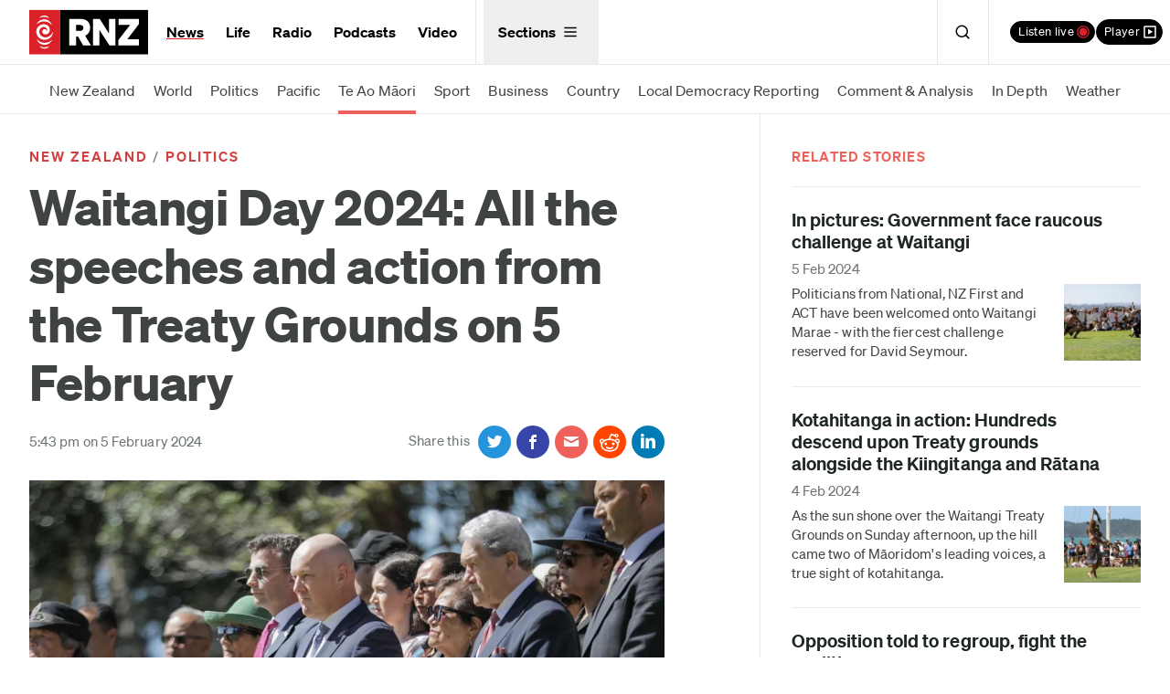

--- FILE ---
content_type: text/html
request_url: https://rnz.liveblog.pro/lb-rnz/blogs/65bfc4cbccb86ee739b93d32/index.html
body_size: 3323
content:

<!doctype html>
<html class="lb-wrapHtml">
    <head>
        <title>Waitangi - Monday 5 Feb</title>
        <meta http-equiv="Content-Type" content="text/html; charset=UTF-8">
        <meta name="viewport" content="width=device-width, initial-scale=1.0, user-scalable=no, minimum-scale=1.0, maximum-scale=1.0" />
        <meta http-equiv="X-UA-Compatible" content="IE=edge,chrome=1">
        
        

        
            
                <link rel="stylesheet" href="https://fonts.googleapis.com/css?family=Roboto:400,300,300italic,400italic,500,500italic,700,700italic">
            
                <link rel="stylesheet" href="https://maxcdn.bootstrapcdn.com/font-awesome/4.3.0/css/font-awesome.min.css">
            
                <link rel="stylesheet" href="https://rnz.liveblog.pro/lb-rnz/3.4.12/classic/dist/styles.min.css">
            
        

        
    </head>
    <body class="lb-wrapBody " style="">






<script type="application/ld+json">

</script>

<script type="text/javascript">
    function openSocialShareWindow(location, width, height) {
        window.open(location,'targetWindow','toolbar=no,location=no,status=no,menubar=no,scrollbars=yes,resizable=yes,width=' + width +',height=' + height);
        return false;
    }
</script>
<div class="lb-timeline {{timeline.settings.language}}" ng-app="theme" ng-controller="TimelineCtrl as timeline">
    <div class="lb-timeline__header">
        <h1 ng-if="timeline.settings.showTitle" ng-bind="timeline.blog.title"></h1>
        <div class="illustration" ng-if="timeline.blog.picture_url && timeline.settings.showImage" ng-cloak>
            <img ng-src="{{ timeline.blog.picture_url }}" ng-srcset="{{ timeline.blog.picture_srcset }}" sizes="100vw"/>
        </div>
        <p class="description" ng-if="timeline.settings.showDescription" ng-bind-html="timeline.blog.descriptionHtml"></p>
    </div>
    <div ng-if="timeline.settings.livestream" class="livestream">
        <lb-posts
            ng-if='!timeline.stickyPagesManager.hideSticky'
            timeline="timeline"
            hide-info="true"
            posts="timeline.stickyPagesManager.allPosts"
            class="pin-posts" ng-cloak></lb-posts>
    </div>
    <div class="header-bar">
        <div class="sorting-bar">
            <div class="sorting-bar__title" translate>Sort by:</div>
            <div class="sorting-bar__orders">
                <div
                    class="sorting-bar__order"
                    ng-class="{'sorting-bar__order--active': timeline.pagesManager.order()=='editorial'}"
                    ng-click="timeline.orderBy('editorial')" translate>Editorial</div>
                <div
                    class="sorting-bar__order"
                    ng-class="{'sorting-bar__order--active': timeline.pagesManager.order()=='newest_first'}"
                    ng-click="timeline.orderBy('newest_first')" translate>Newest first</div>
                <div
                    class="sorting-bar__order"
                    ng-class="{'sorting-bar__order--active': timeline.pagesManager.order()=='oldest_first'}"
                    ng-click="timeline.orderBy('oldest_first')" translate>Oldest first</div>
                <lb-dropdown ng-if="timeline.tagsFilterOptions.length > 0" class="sorting-bar__order tags-bar" placeholder="{{ 'Filter Content' | translate }}" list="timeline.tagsFilterOptions"
                    tags="timeline.filterBy(tags)" type="multiple_select"></lb-dropdown>
            </div>
            <div class="sorting-bar__orders-mobile">
                <lb-dropdown placeholder="{{ 'Sort by:' | translate }}" list="timeline.sortOptions"
                selected="timeline.pagesManager.order()" order="timeline.orderBy(order)" type="single_select"></lb-dropdown>
            </div>
            <div ng-if="timeline.tagsFilterOptions.length > 0" class="sorting-bar__orders-mobile">
                <lb-dropdown placeholder="{{ 'Filter Content' | translate }}" list="timeline.tagsFilterOptions"
                tags="timeline.filterBy(tags)" type="multiple_select"></lb-dropdown>
            </div>
        </div>
        <div class="header-bar__actions">
            <div
                class="toggleHighlights"
                ng-if="timeline.settings.hasHighlights"
                ng-class="{'active': timeline.highlightsOnly}"
                ng-click="timeline.toggleHighlighsOnly()"
                only-title="{{ 'Show highlighted post only' | translate }}"
                all-title="{{ 'Show all posts'| translate }}"
                title="{{ timeline.highlightsOnly? 'Show all posts': 'Show highlighted post only' | translate }}">
                <i class="icon-star icon--orange"></i>
            </div>
            <button
                ng-if="timeline.settings.canComment"
                class="btn comment ng-cloak"
                ng-class="{'active': timeline.comment}"
                ng-click="timeline.comment = !timeline.comment"><i class="icon-comment"></i>{{ :: "Comment" | translate }}</button>
        </div>
        <div class="header-bar__logo">
            <img ng-if="timeline.output.logo_url" ng-src="{{ timeline.output.logo_url }}"/>
            <a ng-if="!timeline.output.logo_url" href="https://www.liveblog.pro" target="_blank">
                <img ng-src="{{ timeline.templateDir}}images/lb-logo.svg"/>
            </a>
        </div>
    </div>
    <div class="timeline-body">
        <div lb-comments data-comment="timeline.comment"></div>
        <div
            class="lb-post emtpy-message" ng-cloak
            ng-show="timeline.pagesManager.allPosts().length + (timeline.settings.livestream? 0 :timeline.stickyPagesManager.allPosts().length)< 1 && !timeline.loading">
            <div translate>No posts for now.</div>
        </div>
        <section
            ng-class="{'comment-active': timeline.comment}"
            class="lb-posts list-group"
            infinite-scroll="timeline.fetchNewPage()"
            infinite-scroll-disabled="!timeline.settings.infinitScroll || !timeline.isAllowedToLoadMore()"
            infinite-scroll-immediate-check="true">
            <div class="lb-post load-new-posts"
                 ng-click="timeline.applyUpdates()"
                 ng-show="timeline.settings.loadNewPostsManually && (timeline.newPosts.length > 0 || timeline.newStickyPosts.length > 0)"
                 translate translate-n="timeline.newPosts.length + timeline.newStickyPosts.length"
                 translate-plural="See {{$count}} new updates" ng-cloak>
                See one new update
            </div>
            <div ng-if="!timeline.settings.livestream">
                <lb-posts
                    ng-if='!timeline.stickyPagesManager.hideSticky'
                    timeline="timeline"
                    posts="timeline.stickyPagesManager.allPosts"
                    class="pin-posts" ng-cloak></lb-posts>

                <div ng-if="timeline.stickyPagesManager.allPosts().length && !timeline.loading"
                    class="pin-drawer" ng-cloak>

                    <div class="pin-drawer-info"
                         ng-if="timeline.stickyPagesManager.hideSticky"
                         translate translate-n="timeline.stickyPagesManager.allPosts().length"
                         translate-plural="{{$count}} pinned posts">
                        One pinned post
                    </div>
                    <button class="pin-drawer-button" ng-class="{'chevron-active': timeline.stickyPagesManager.hideSticky}"
                    ng-click="timeline.stickyPagesManager.hideSticky = !timeline.stickyPagesManager.hideSticky">
                        <i class="icon-chevron-up"></i>
                    </button>
                </div>
            </div>
            <lb-posts
                timeline="timeline"
                enhance="timeline.enhance"
                posts="timeline.pagesManager.allPosts"></lb-posts>
        </section>
        <button ng-click="timeline.fetchNewPage()"
                class="ng-cloak"
                ng-if="!timeline.settings.infinitScroll && timeline.isAllowedToLoadMore()" translate>Load more posts</button>
        <div class="loading" ng-show="timeline.loading" translate>Loading</div>
    </div>
</div>

<script>
    window.fbAsyncInit = function() {
        try {
            FB.init({ xfbml: true, version: 'v7.0' });
            console.log('init facebook script');
        } catch(err) {console.log('facebook script not loaded')}
    }
</script>
<script async defer src="https://connect.facebook.net/en_US/sdk.js"></script>

<script src="https://cdn.embedly.com/widgets/platform.js" charset="UTF-8"></script>
<style class="embedly-css">
    .card .hdr{
      display: none;
    }
    body#cards {
        padding: 0px;
    }
</style>
<script>
    embedly("defaults", {
        cards: {
            key: '82645d4daa7742cc891c21506d28235e',
            align: 'left',
            chrome: 0
        }
    });
</script>

<script type="text/javascript">
    window.LB = {
        blog: {"_created": "2024-02-04T17:09:31+00:00", "_etag": "fcb3f030d3cc1496d6c88baaa368618c4be9b916", "_id": "65bfc4cbccb86ee739b93d32", "_updated": "2024-02-26T21:45:42+00:00", "blog_preferences": {"embed_height_responsive_default": true, "language": "en", "theme": "classic"}, "blog_status": "closed", "category": "", "delete_not_before": null, "description": "", "last_created_post": {"_id": "urn:newsml:localhost:2024-02-05T05:41:08.477057:8c1aa592-9738-4546-909e-dfb7bb653c61", "_updated": "2024-02-05T04:41:08+00:00"}, "last_updated_post": {"_id": "urn:newsml:localhost:2024-02-05T04:07:19.172098:e4e16b5b-2d28-4cab-98df-4fdd303507bd", "_updated": "2024-02-05T06:40:10+00:00"}, "market_enabled": false, "members": [], "original_creator": "59c31e820af9813af7d16187", "posts_limit": 500, "posts_order_sequence": 154.0, "public_url": "https://rnz.liveblog.pro/lb-rnz/blogs/65bfc4cbccb86ee739b93d32/index.html", "public_urls": {"output": {}, "theme": {}}, "start_date": "2024-02-04T17:09:31+00:00", "syndication_enabled": false, "theme_settings": {"authorNameFormat": "display_name", "authorNameLinksToEmail": false, "blockSearchEngines": false, "canComment": false, "datetimeFormat": "lll", "enableGdprConsent": false, "gdprConsentDomains": "twitter.com, facebook.com, instagram.com, youtube.com", "gdprConsentText": "Please click <b>Activate</b> to see the social media posts. <br />Learn more about our data protection policy on this <a target='_blank' href='https://liveblog.pro/en/termsofuse/'>page</a><br>", "hasHighlights": false, "infinitScroll": false, "language": "en", "livestream": false, "livestreamAutoplay": false, "loadNewPostsManually": false, "outputChannel": false, "outputChannelName": null, "outputChannelTheme": "amp", "permalinkDelimiter": "?", "postOrder": "editorial", "postsPerPage": 20, "showAuthor": true, "showAuthorAvatar": false, "showDescription": true, "showGallery": true, "showImage": false, "showSocialShare": true, "showSyndicatedAuthor": false, "showTagsDropdown": true, "showTitle": false}, "title": "Waitangi - Monday 5 Feb", "total_posts": 147, "users_can_comment": "unset", "version_creator": "59c31e820af9813af7d16187", "versioncreated": "2024-02-26T21:45:42+00:00"},
        output: null,
        settings: {"authorNameFormat": "display_name", "authorNameLinksToEmail": false, "blockSearchEngines": false, "canComment": false, "datetimeFormat": "lll", "enableGdprConsent": false, "gdprConsentDomains": "twitter.com, facebook.com, instagram.com, youtube.com", "gdprConsentText": "Please click <b>Activate</b> to see the social media posts. <br />Learn more about our data protection policy on this <a target='_blank' href='https://liveblog.pro/en/termsofuse/'>page</a><br>", "hasHighlights": false, "infinitScroll": false, "language": "en", "livestream": false, "livestreamAutoplay": false, "loadNewPostsManually": false, "outputChannel": false, "outputChannelName": null, "outputChannelTheme": "amp", "permalinkDelimiter": "?", "postOrder": "editorial", "postsPerPage": 20, "showAuthor": true, "showAuthorAvatar": false, "showDescription": true, "showGallery": true, "showImage": false, "showSocialShare": true, "showSyndicatedAuthor": false, "showTagsDropdown": true, "showTitle": false, "watermark": false},
        api_host: 'https://rnz-api.liveblog.pro/',
        assets_root: 'https://rnz.liveblog.pro/lb-rnz/3.4.12/classic/',
        debug: false,
        i18n: {},
        global_tags: []
    };

    window.parent.postMessage({ type: 'api_host', data: 'https://rnz-api.liveblog.pro/' }, '*');
</script>
    
        
            <script type="text/javascript" src="https://ajax.googleapis.com/ajax/libs/jquery/1.12.2/jquery.min.js"></script>
        
            <script type="text/javascript" src="https://ajax.googleapis.com/ajax/libs/angularjs/1.5.11/angular.min.js"></script>
        
            <script type="text/javascript" src="https://cdnjs.cloudflare.com/ajax/libs/angular-resource/1.5.11/angular-resource.min.js"></script>
        
            <script type="text/javascript" src="https://cdnjs.cloudflare.com/ajax/libs/moment.js/2.17.1/moment.min.js"></script>
        
            <script type="text/javascript" src="https://cdnjs.cloudflare.com/ajax/libs/moment.js/2.17.1/locale/fi.js"></script>
        
            <script type="text/javascript" src="https://cdnjs.cloudflare.com/ajax/libs/moment.js/2.17.1/locale/de.js"></script>
        
            <script type="text/javascript" src="https://cdnjs.cloudflare.com/ajax/libs/moment.js/2.17.1/locale/fr.js"></script>
        
            <script type="text/javascript" src="https://cdnjs.cloudflare.com/ajax/libs/moment.js/2.17.1/locale/nl.js"></script>
        
            <script type="text/javascript" src="https://cdnjs.cloudflare.com/ajax/libs/moment.js/2.17.1/locale/nn.js"></script>
        
            <script type="text/javascript" src="https://cdnjs.cloudflare.com/ajax/libs/moment.js/2.17.1/locale/cs.js"></script>
        
            <script type="text/javascript" src="https://cdnjs.cloudflare.com/ajax/libs/moment.js/2.17.1/locale/ro.js"></script>
        
            <script type="text/javascript" src="https://cdnjs.cloudflare.com/ajax/libs/lodash.js/4.8.2/lodash.min.js"></script>
        
            <script type="text/javascript" src="https://cdnjs.cloudflare.com/ajax/libs/angular-cache/4.6.0/angular-cache.min.js"></script>
        
            <script type="text/javascript" src="https://cdnjs.cloudflare.com/ajax/libs/iframe-resizer/3.5.14/iframeResizer.contentWindow.min.js"></script>
        
            <script type="text/javascript" src="https://rnz.liveblog.pro/lb-rnz/3.4.8/angular/dist/scripts.min.js"></script>
        
            <script type="text/javascript" src="https://cdnjs.cloudflare.com/ajax/libs/angular.js/1.5.11/angular-animate.min.js"></script>
        
            <script type="text/javascript" src="https://cdnjs.cloudflare.com/ajax/libs/ngInfiniteScroll/1.2.2/ng-infinite-scroll.min.js"></script>
        
            <script type="text/javascript" src="https://rnz.liveblog.pro/lb-rnz/3.4.12/classic/dist/scripts.min.js"></script>
        
    

    </body>
</html>


--- FILE ---
content_type: text/css
request_url: https://rnz.liveblog.pro/lb-rnz/3.4.12/classic/dist/styles.min.css
body_size: 10820
content:
html, body, div, span, applet, object, iframe,
h1, h2, h3, h4, h5, h6, p, blockquote, pre,
a, abbr, acronym, address, big, cite, code,
del, dfn, em, img, ins, kbd, q, s, samp,
small, strike, strong, sub, sup, tt, var,
b, u, i, center,
dl, dt, dd, ol, ul, li,
fieldset, form, label, legend,
table, caption, tbody, tfoot, thead, tr, th, td,
article, aside, canvas, details, embed,
figure, figcaption, footer, header, hgroup,
menu, nav, output, ruby, section, summary,
time, mark, audio, video {
    margin: 0;
    padding: 0;
    border: 0;
    font-size: 100%;
    font: inherit;
    vertical-align: baseline;
    max-width: 100%;
}

/* iOS trick */
iframe {
    width: 1px;
    min-width: 100% !important;
    *width: 100%;
}

/* HTML5 display-role reset for older browsers */
article, aside, details, figcaption, figure,
footer, header, hgroup, menu, nav, section {
    display: block;
}
body {
    line-height: 1;
}
ol, ul {
    list-style: none;
}
blockquote, q {
    quotes: none;
}
b {
    font-weight: bold;
}
blockquote:before, blockquote:after,
q:before, q:after {
    content: '';
    content: none;
}
table {
    border-collapse: collapse;
    border-spacing: 0;
}

/*temp disable the sharing options for photoswipe*/
.pswp__button.pswp__button--share {
    display: none;
}
body {
    background-color: #EAEAEA;
    background-repeat: no-repeat;
    background-position-x: center;
    font-family: 'Roboto', sans-serif;
    font-weight: 400;
    color: #333333;
    line-height: 1.35em;
    font-size: 14px;
}
h1 {
    font-weight: 400;
    font-size: 24px;
    line-height: 110%;
}
img {
    max-width: 100%;
    max-height: 500px;
    width: auto;
    height: auto;
}
td, th {
    display: table-cell;
    vertical-align: inherit;
}
img.pswp__img {
    max-width: none;
    max-height: none;
}
.content-item {
    margin: 15px 10px;
}
i {font-style: italic;}
a {
    color: #3394bc;
}
a:hover {
    text-decoration: none;
}
ul, ol {
    margin-left: 20px;
}
ul {
    list-style-type: disc;
}
ol {
    list-style-type: decimal;
}
button {
    display: table;
    margin: auto;
    padding: 5px 25px;
    font-size: 16px;
    font-family: "Roboto";
    line-height: 1;
    appearance: none;
    box-shadow: none;
    color: #5ea9c8;
    background: rgba(0,0,0,0);
    cursor: pointer;
    border: solid 3px #5ea9c8;
}
button:focus {outline: none}
button:hover,
button.hover {
    border-color: #346392;
    color: #346392;
}
button:active,
button.active {
    border-color: #27496d;
    color: #27496d;
}
.border-bottom {
    border-bottom: 1px solid #CBCBCB;
}

.lb_consent--placeholder {
    background: url(../images/consent-placeholder.svg) center no-repeat;
    min-width: 100%;
    max-width: 100%;
    min-height: 350px;
    display: flex;
    align-items: center;
}

.lb_consent--placeholder .lb_consent--description {
    bottom: 6px;
    padding: 20px 20px;
    text-align: center;
    width: 100%;
}

.lb_consent--placeholder .lb_consent--description .lb_consent--accept {
    margin-top: 10px;
}

.lb-timeline {
    clear: both;
    background-color: white;
    max-width: 800px;
    margin: 0 auto;
    border-top: 2px solid #CBCBCB;
    overflow: hidden;
    padding-bottom: 100px;
}
.lb-timeline__header, .lb-post {
    padding: 15px 10px;
}
.illustration {
    margin: 20px 0;
    text-align: center;
}
.description {
    font-size: 16px;
}
.timeline-body {
    position: relative;
}
.header-bar {
    background-color: #FAFAFA;
    border-top: 2px solid #CBCBCB;
    border-bottom: 1px solid #CBCBCB;
    padding: 12px 0 0 10px;
    margin: 10px 0 0 0;
    position: relative;
}
.header-bar__actions {
    position: absolute;
    right: 100px;
    top: 5px;
}
.btn {
    background-color: rgba(0, 0, 0, 0.15);
    border: 0 none;
    border-radius: 2px;
    box-sizing: border-box;
    color: #333333;
    cursor: pointer;
    display: inline-block;
    font-size: 12px;
    height: 28px;
    line-height: 12px;
    margin-bottom: 0;
    outline: medium none !important;
    padding: 8px 11px;
    text-align: center;
    text-decoration: none;
    text-transform: uppercase;
    vertical-align: middle;
}
.header-bar .btn {
    vertical-align: initial;
}
.btn:hover, .header-bar__btn:focus {
  background-color: rgba(0, 0, 0, 0.235);
  box-shadow: 0 1px 2px 0 rgba(0, 0, 0, 0.3);
  text-decoration: none;
  color: #333333;
}
.btn:active, .btn.active{
    outline: none;
    border: none;
    outline-offset: -2px;
    background-color: rgba(0, 0, 0, 0.25);
    box-shadow: inset 0 1px 2px rgba(0, 0, 0, 0.252);
}
.btn-primary {
    color: #ffffff;
    background-color: #5ea9c8;
}
.btn-primary:hover {
    background-color: #5598b4;
    box-shadow: 0 1px 2px 0 rgba(0, 0, 0, 0.3);
    text-decoration: none;
    color: #ffffff;
}
.btn-primary:active {
    background-color: #5ea9c8;
    box-shadow: inset 0 1px 2px rgba(0, 0, 0, 0.252);
}
.btn.comment i {
    display: none;
}
.modal-backdrop {
    position: absolute;
    background: rgba(255, 255, 255, 0.8);
    top: 0px;
    left: 0;
    bottom: 0px;
    right: 0;
    z-index: 2;
}
.modal {
    z-index: 3;
}
.modal .content {
    position: relative;
    border-radius: 3px;
    background: #fff;
    padding: 0px !important;
    margin: 0px !important;
    width: 100%;
    box-sizing: border-box;
}
.modal .modal-header {
    padding: 25px 15px 10px;
    box-sizing: border-box;
}
.modal .modal-footer {
    padding: 15px 25px 25px;
    box-sizing: border-box;
    text-align: right;
}
.modal .modal-footer .btn + .btn {
    margin-left: 5px;
}
.modal .modal-body {
    padding: 0 15px;
    box-sizing: border-box;
}
.modal .content h2 {
    font-size: 20px;
    font-weight: 300;
    margin-bottom: 10px;
}
.modal .content .field {
    margin: 4px 0 20px 0;
}
.modal .content label {
    padding: 10px 0 0;
    width: 100%;
    display: block;
    box-sizing: border-box;
    font-size: 11px;
    font-weight: 500;
    text-transform: uppercase;
    color: #999;
}
.modal .content input, .modal .content textarea {
    padding: 6px 6px 6px 0;
    width: 100%;
    display: block;
    border-width: 0 0 1px 0;
    border-color: rgba(0, 0, 0, 0.15);
    box-sizing: border-box;
    font-family: 'Roboto';
    transition: 0.3s;
}
.ng-invalid-minlength {
    border-color: rgba(184, 47, 0, 0.3);
}
.modal .content input:hover, .modal .content textarea:hover {
    border-color: rgba(0, 0, 0, 0.3);
}
.modal .content input:focus, .modal .content textarea:focus {
    outline: none !important;
    box-shadow: 0 1px 0 0 #5ea9c8 !important;
    border-color: #5ea9c8 !important;
}
.modal .content .error {
    text-transform: uppercase;
    color: #b82f00;
    font-size: 11px;
}
.comment-active {
    min-height: 250px;
}
.sorting-bar {
    min-height: 28px;
}
.sorting-bar__title {
    float: left;
    text-transform: uppercase;
    position: absolute;
    color: #adadad;
    font-size: 11px;
    font-weight: 500;
}
.sorting-bar__orders {
    float: left;
    margin-right: 90px;
}
.sorting-bar__order {
    float: left;
    margin: 0 10px;
    padding-bottom: 8px;
    cursor: pointer;
    color: #999999;
    font-size: 13px;
}
.sorting-bar__order--active, .sorting-bar__order:hover {
    color: #333333;
    border-bottom: 2px solid #5ea9c8;
}
.sorting-bar__orders-mobile {
    display: none;
}
.tags-bar {
    margin-top: -11px;
}
.header-bar__logo {
    position: absolute;
    right: 10px;
    top: 5px;
    max-height: 50px;
    max-width: 75px;
    img {
        max-height: 29px;
    }
}
.load-new-posts {
    font-size: 1.2em;
    text-align: center;
    color: #5ea9c8;
    cursor: pointer;
}
.load-new-posts:hover {
    background-color: rgba(94, 169, 200, 0.11);
}
.lb-posts {
    clear: both;
    margin-bottom: 20px;
    position: relative;
}
.lb-post {
    position: relative;
    border-bottom: 1px solid #DDD;
}
.lb-post.ng-enter, .lb-post.ng-move {
  -webkit-transition:1s linear all;
  -moz-transition:1s linear all;
  -o-transition:1s linear all;
  transition:1s linear all;
  opacity:0;
}
.lb-post.ng-enter.ng-enter-active,
.lb-post.ng-move.ng-move-active {
  opacity:1;
}
.lb-author {
    position: relative;
    margin-bottom: 20px;
}
.lb-author:after {
    content: '';
    clear: both;
    display: block;
}
lb-producer__author:before {
    content: '(';
}
.lb-producer__author:after {
    content: ')';
}
.lb-author__avatar {
    display: block;
    position: absolute;
    border-radius: 50%;
    overflow: hidden;
    background: #FFFFFF url("../images/avatar_64.svg") no-repeat scroll 0% 0% / 100% auto;
    width: 42px;
    height: 42px;
    left: -80px;
}
.lb-author__name, .lb-author__date {
    float: left;
    font-weight: 500;
    font-size: 13px;
}
.lb-author__comment {
    display: block;
    position: absolute;
    border-radius: 0;
    overflow: hidden;
    background: #FFFFFF url("../images/comment_32.svg") no-repeat scroll 0% 0% / 100% auto;
    color: #BBBBBB;
    width: 32px;
    height: 32px;
    left: -74px;
    opacity: .26;
}
.lb-author__date {
    padding-right: 20px;
}
.show-author-avatar .lb-author, .show-author-avatar .lb-item {
    margin-left: 80px;
}
.lb-gallery {
    margin-left: 80px;
}
.lb-advertisement, .lb-advertisment {
    color: #767676;
    font-size: 0.75rem;
    line-height: 1.25rem;
    height: 1.5rem;
    margin: 0 auto;
    padding: 0 0.5rem;
}
.lb-item-advertisement_local,
.lb-item-advertisement_remote,
.lb-item-advertisment_local,
.lb-item-advertisment_remote {
    text-align: center;
}
.lb-mainitem-advertisement_local,
.lb-mainitem-advertisement_remote,
.lb-mainitem-advertisment_local,
.lb-mainitem-advertisment_remote {
    background-color: #eaeaea;
}
.lb-item {
    clear: both;
}
}
.lb-post-date {
    float: left;
    padding-right: 20px;
}
.lb-updated-date {
    font-size: 10px;
    color: #adadad;
    text-align: right;
    text-transform: uppercase;
    margin-top: 20px;
}
.lb-updated-date span {
    color: #333333;
    font-weight: 500;
    font-size: 13px;
}
/* text */
article {
    font-size: 14px;
    overflow: hidden;
}
article h4 {
    font-family: 'Roboto', sans-serif;
    font-size: 20px;
    font-weight: 400;
    line-height: 26px;
    margin-bottom: 10px;
}
article h5 {
    font-family: 'Roboto', sans-serif;
    font-size: 18px;
    font-weight: 400;
    line-height: 24px;
    margin-bottom: 10px;
}
article b {
    font-weight: bold;
}
article p {
    margin: 1em 0;
}
/* images */
article .liveblog--card {
    font-size: 0.9em;
    line-height: 1.25em;
}
/* quote */
article blockquote {
    position: relative;
    margin: 30px 0 0 30px;
}
article blockquote p {
    font-size: 1.25em;
    line-height: 1.25em;
}
article blockquote p:before {
    font-family: Georgia,"Times New Roman", Serif;
    font-size: 3em;
    content: '\201C';
    position: absolute;
    top: 0.3em;
    left: -0.6em;
    color: #7C7C7C;
}
article blockquote li {
    text-align: right;
    margin:10px 0;
}
article blockquote li:before {
    color: #7C7C7C;
    content: "—";
    margin-left: -20px;
    padding-right: 5px;
}
.item--embed__figure, .item--embed__illustration {
   width: 200px;
   float: left;
   margin-right: 20px;
}
.item--embed__only-illustration {
   width: 100%;
   float: left;
   margin-right: 20px;
}

.item--embed__description,
.item--embed__credit {
    padding-top: 10px;
}
.item--embed__title {
    font-size: 1.25em;
    font-weight: 700;
    line-height: 1.25em;
    margin-bottom: .25em;
}
.item--embed__credit {
    text-align: right;
}
.item--embed__figure {
    position: absolute;
    width: 200px;
}
/* loading */
.loading {
    color: #5ea9c8;
    text-align: center;
    padding: 20px;
    margin: 10px;
    font-size: 1em;
    font-weight: 300;
    opacity: 1;
    transition-property: opacity;
    transition-duration:.25s;
}
.loading.ng-hide {
    opacity: 0;
}
.lb-post-social {
    position: absolute;
    top: 10px;
    right: 50px;
    visibility: visible;
}
.lb-post-permalink {
    position: absolute;
    top: 10px;
    right: 30px;
    visibility: visible;
}
.lb-post-highlighted {
    position: absolute;
    top: 10px;
    right: 10px;
    color: #f89406;
}
.toggleHighlights {
    height: auto;
    padding: 3px 10px 4px 10px;
    background: rgba(255, 255, 255, 0.5);
    border: 1px solid rgba(215, 215, 215, 0.7);
    border-radius: 2px;
    box-sizing: border-box;
    margin-right: 8px;
    display: inline-block;
    cursor: pointer;
}
.toggleHighlights.active {
    background-color: rgba(0, 0, 0, 0.25);
    box-shadow: inset 0 1px 2px rgba(0, 0, 0, 0.252);
}
/* pinned posts */
.pin-posts .lb-post{
    background-color: rgba(94, 169, 200, 0.11);
}
.pin-drawer-info {
    color: gray;
    font-size: 11px;
    margin-left: 4px;
    text-transform: uppercase;
    padding: 4px 5px;
}
.pin-drawer-button {
    position: absolute;
    width: 23px;
    height: 23px;
    border: 0;
    padding: 0;
    left: 50%;
    margin-left: -11.5px;
    background-color: #ffffff;
    z-index: 2;
    margin-top: -10px;
    line-height: 0;
    border-radius: 23px;
    box-shadow: 0 0 7px 0 rgba(0, 0, 0, 0.3);
    -webkit-transition: transform 0.5s;
    -o-transition: transform 0.5s;
    transition: transform 0.5s;
}
.fa-chevron-fix {
    margin-bottom: 3px;
    margin-left: 1px;
}
.chevron-active {
    -ms-transform: rotate(180deg); /* IE 9 */
    -webkit-transform: rotate(180deg); /* Chrome, Safari, Opera */
    transform: rotate(180deg);
}
.pin-drawer {
    background-color: rgba(94, 169, 200, 0.11);
    box-shadow: 0px 1px 4px -1px rgba(0, 0, 0, 0.25);
}

.livestream .pin-posts .lb-post {
    background-color: initial!important;
    border-bottom: none!important;
    border-top: 1px solid #eee!important;
}


@-webkit-keyframes fadeIt {
  0%   { background-color: #FFFFFF; }
  50%  { background-color: #e6f6ef; }
  100% { background-color: #FFFFFF; }
}
@-moz-keyframes fadeIt {
  0%   { background-color: #FFFFFF; }
  50%  { background-color: #e6f6ef; }
  100% { background-color: #FFFFFF; }
}
@-o-keyframes fadeIt {
  0%   { background-color: #FFFFFF; }
  50%  { background-color: #e6f6ef; }
  100% { background-color: #FFFFFF; }
}
@keyframes fadeIt {
  0%   { background-color: #FFFFFF; }
  50%  { background-color: #e6f6ef; }
  100% { background-color: #FFFFFF; }
}
.lb-post-permalink-selected {
    background-image:none !important;
    -webkit-animation: fadeIt 5s ease-in-out;
       -moz-animation: fadeIt 5s ease-in-out;
         -o-animation: fadeIt 5s ease-in-out;
            animation: fadeIt 5s ease-in-out;
}
/* Languages settings */
.ro .sorting-bar__orders {
    padding-left: 95px;
}

.sr_CY .sorting-bar__orders,
.sr .sorting-bar__orders,
.fr .sorting-bar__orders,
.fi .sorting-bar__orders,
.cs .sorting-bar__orders,
.en .sorting-bar__orders {
    padding-left: 70px;
}

.de .sorting-bar__orders {
    padding-left: 75px;
}
.nl .sorting-bar__orders {
    padding-left: 50px;
}
.no .sorting-bar__orders {
    padding-left: 75px;
}
/* Scorecard styles */
body .scorecard-top {
	background: #f5f5f5;
	padding: 20px;
	border-radius: 0px;
}

/* Remove this is angular-gettext is updated */
[translate]{visibility:hidden !important;}

/* Font icon */
@font-face {
  font-family: 'lb-icons';
  src:  url('../fonts/lb-icons.eot?al198z');
  src:  url('../fonts/lb-icons.eot?al198z#iefix') format('embedded-opentype'),
    url('../fonts/lb-icons.ttf?al198z') format('truetype'),
    url('../fonts/lb-icons.woff?al198z') format('woff'),
    url('../fonts/lb-icons.svg?al198z#lb-icons') format('svg');
  font-weight: normal;
  font-style: normal;
}

[class^="icon-"], [class*=" icon-"] {
  /* use !important to prevent issues with browser extensions that change fonts */
  font-family: 'lb-icons' !important;
  speak: none;
  display: inline-block;
  height: 16px;
  font-size: 16px;
  line-height: 16px;
  color: #333;
  font-style: normal;
  font-weight: normal;
  font-variant: normal;
  text-transform: none;

  /* Better Font Rendering =========== */
  -webkit-font-smoothing: antialiased;
  -moz-osx-font-smoothing: grayscale;
}
/* modifiers */
.icon--large {
  height: 32px;
  font-size: 32px;
  line-height: 32px;
}
.icon--orange {
    color: #f89406;
}
.icon--blue {
    color: #5ea9c8;
}
.icon--white {
    color: #FFF;
}
/* icons definition */
.icon-star:before {
  content: "\e900";
}
.icon-link:before {
  content: "\e901";
}
.icon-zen:before {
  content: "\e902";
}
.icon-exit-zen:before {
  content: "\e903";
}
.icon-chevron-up:before {
  content: "\e904";
}
.icon-chevron-down:before {
  content: "\e905";
}
.icon-checkmark:before {
  content: "\e906";
}
.icon-comment:before {
  content: "\e907";
}

/* Media queries */
/* hide permalink on larger screens, show only on hover */
@media (min-width: 1025px) {
    .lb-post-permalink, .lb-post-social {
        visibility: hidden;
    }
    .lb-post:hover .lb-post-permalink, .lb-post:hover .lb-post-social {
        visibility: visible;
    }
}
/* adapt embed card to small screens
 * Remove the two cols layout
*/
@media (max-width: 650px) {
    .item--embed__illustration {
        position: relative;
        width: auto;
    }
    .item--embed__illustration ~ * {
        margin-left: 0;
    }
    .scorecard-top span.team-score {
    	margin-bottom: 10px;
    }
}
@media (max-width: 600px) {
    .lb-timeline {
        margin-top: 0;
    }
    .show-author-avatar .lb-author{
        margin-left: 50px;
    }
    .show-author-avatar .lb-item {
        margin-left: 0;
    }
    .lb-author__avatar  {
        left: -50px;
    }
    .lb-author__comment {
        left: -46px;
    }
    .lb-author__date {
        float: none;
    }
    .sorting-bar {
        min-height: 38px;
    }
    .sorting-bar__title {
        display: none;
    }
    .sorting-bar__orders {
        padding-left: 0 !important;
        display: none;
    }
    .sorting-bar__orders-mobile {
        display: block;
    }
    .header-bar {
        padding: 0;
    }
    .btn.comment {
        font-size: 0;
        line-height: 0;
        float: right;
    }
    .btn.comment i {
        display: inline-block;
        line-height: 12px;
    }
}
@media (max-width: 320px) {
    .sorting-bar .btn {
        padding: 10px;
    }
}

@media (max-width: 360px) {
    .lb-timeline__header, .lb-post {
        padding: 15px 5px;
    }
}

.justified-gallery>a>.caption {
    max-height: 45%;
}

/* Social sharing */
.share-box {
    background: #F8F8F8;
    padding: 10px;
    border: 1px solid #D0D0D0;
    position: absolute;
    top: 18px;
    right: 25px;
    z-index: 5;
    width: 140px;
    height: 24px;
}

.share-box a {
    text-decoration: none;
}

.share-icon {
    color: #5ea9c8;
    cursor: pointer;
}
.social-icon {
    font-size: x-large!important;
    margin-left: 4px!important;
}

.responsive-video {
    position: relative;
    padding-bottom: 56.2%;
    height: 0;
    margin: 10px 0;
    overflow: hidden;
}

.responsive-video iframe {
    position: absolute;
    top: 0;
    left: 0;
    width: 100%;
    height: 100%;
}

.comment-sent {
    background: rgb(86, 195, 145);
    width: 100%;
    height: 45px;
    display: flex;
    align-items: center;
    justify-content: center;
}

.comment-sent h3 {
    color: white;
    font-weight: 500;
    top: -7px;
    position: relative;
}
lb-dropdown {
  float: left;
  display: block;
  height: 30px;
  margin-top: -11px;
}
lb-dropdown > div {
  float: left;
  width: 100%;
}
lb-dropdown > div > div.dropdown-display {
  float: left;
  width: 100%;
  background: white;
  height: 38px;
  cursor: pointer;
  border-style: solid;
  border-color: #dddddd;
  border-width: 0 1px 0 1px;
  box-sizing: border-box;
}
lb-dropdown > div > div.dropdown-display > * {
  float: left;
  height: 100%;
  display: inline-block;
  vertical-align: middle;
}
lb-dropdown > div > div.dropdown-display > span {
  font-size: 12px;
  width: 100%;
  position: relative;
  box-sizing: border-box;
  padding-right: 22px;
  padding-left: 10px;
  line-height: 38px;
}
lb-dropdown > div > div.dropdown-display > span.placeholder {
  color:black;
}
lb-dropdown > div > div.dropdown-display > i {
  position: relative;
  width: 14px;
  margin-left: -24px;
  font-size: 1.125em;
  font-weight: bold;
  padding-right: 10px;
  text-align: right;
  margin-top: -2px;
  line-height: 38px;
}
lb-dropdown > div > div.dropdown-list {
  float: left;
  position: relative;
  width: 100%;
  transform: scale(1, 0);
  transition: transform ease 250ms;
}
lb-dropdown > div > div.dropdown-list > div {
  position: absolute;
  width: 100%;
  z-index: 2;
  cursor: pointer;
  background: white;
  height: 85px;
  overflow-y: scroll;
}
lb-dropdown > div > div.dropdown-list > div::-webkit-scrollbar {
  width: 0px;
}
lb-dropdown > div > div.dropdown-list > div::-webkit-scrollbar-thumb {
  color: #56c491;
  width: 5px;
}
lb-dropdown > div > div.dropdown-list > div > div {
  float: left;
  width: 100%;
  padding: 4px 0px 4px 10px;
  font-size: 12px;
  box-sizing: border-box;
  border: solid 1px #dddddd;
  border-top: none;
  overflow: hidden;
  color: #999999;
}
lb-dropdown > div > div.dropdown-list > div > div:hover {
  background: #F0F0F0;
  color: black;
}
lb-dropdown > div > div.dropdown-list > div > div.selected {
  background: #5ea9c8;
  color: white;
  margin-top: -11px;
}
lb-dropdown > div > div.dropdown-list > div > div > * {
  line-height: 38px;
  display: inline-block;
  vertical-align: middle;
}
lb-dropdown > div > div.dropdown-list > div > div > span {
  float: left;
  width: 100%;
  position: relative;
  padding-right: 26px;
  box-sizing: border-box;
  color: inherit;
}
lb-dropdown > div > div.dropdown-list > div > div > i {
  float: left;
  width: 20px;
  margin-left: -20px;
  display: none;
}
lb-dropdown > div > div.dropdown-list > div > div.selected > i {
  display: inline-block;
}
lb-dropdown > div.show > div.dropdown-list {
  transform: scale(1, 1);
  z-index: 2;
}
/* Languages settings */
.en lb-dropdown {
    width: 120px;
}
.ro lb-dropdown {
    width: 135px;
}
.de lb-dropdown {
    width: 140px;
}
.nl lb-dropdown {
    width: 150px;
}
.fr lb-dropdown {
    width: 162px;
} 
.fr .toggleHighlights {
  margin-right: 5px;
}
@media (max-width: 320px) {
  lb-dropdown {
    width: 120px;
  }
  lb-dropdown > div > div.dropdown-display span {
    padding-right: 14px;
  }
  lb-dropdown > div .dropdown-list > div > div > * {
    line-height: 16px !important;
    padding: 4px 0;
  }
  lb-dropdown>div>div.dropdown-display>i {
    margin-left: -22px;
    padding-right: 0;
  }
  .nl lb-dropdown {
    width: 140px;
  }
  .fr lb-dropdown {
    width: 152px;
  }
  .fr .header-bar__actions {
    right: 88px;
  }
  .de lb-dropdown {
    width: 130px;
  }
}
@media (max-width: 400px){
  .en lb-dropdown {
    width: 100px;
    margin-top: 11px;
  }
}

@media (max-width: 600px){
  .en lb-dropdown {
    width: 100px;
    margin-top: 0px;
  }
}
/*!
 * Justified Gallery - v3.6.3
 * http://miromannino.github.io/Justified-Gallery/
 * Copyright (c) 2016 Miro Mannino
 * Licensed under the MIT license.
 */
.justified-gallery{width:100%;position:relative;overflow:hidden}.justified-gallery>a,.justified-gallery>div{position:absolute;display:inline-block;overflow:hidden;filter:"alpha(opacity=10)";opacity:.1}.justified-gallery>a>img,.justified-gallery>div>img,.justified-gallery>a>a>img,.justified-gallery>div>a>img{position:absolute;top:50%;left:50%;margin:0;padding:0;border:0;filter:"alpha(opacity=0)";opacity:0}.justified-gallery>a>.caption,.justified-gallery>div>.caption{display:none;position:absolute;bottom:0;padding:5px;background-color:#000;left:0;right:0;margin:0;color:#fff;font-size:12px;font-weight:300;font-family:sans-serif}.justified-gallery>a>.caption.caption-visible,.justified-gallery>div>.caption.caption-visible{display:initial;filter:"alpha(opacity=70)";opacity:.7;-webkit-transition:opacity 500ms ease-in;-moz-transition:opacity 500ms ease-in;-o-transition:opacity 500ms ease-in;transition:opacity 500ms ease-in}.justified-gallery>.entry-visible{filter:"alpha(opacity=100)";opacity:1;background:0 0}.justified-gallery>.entry-visible>img,.justified-gallery>.entry-visible>a>img{filter:"alpha(opacity=100)";opacity:1;-webkit-transition:opacity 500ms ease-in;-moz-transition:opacity 500ms ease-in;-o-transition:opacity 500ms ease-in;transition:opacity 500ms ease-in}.justified-gallery>.jg-filtered{display:none}.justified-gallery>.spinner{position:absolute;bottom:0;margin-left:-24px;padding:10px 0;left:50%;filter:"alpha(opacity=100)";opacity:1;overflow:initial}.justified-gallery>.spinner>span{display:inline-block;filter:"alpha(opacity=0)";opacity:0;width:8px;height:8px;margin:0 4px;background-color:#000;border-radius:6px}
/*! PhotoSwipe main CSS by Dmitry Semenov | photoswipe.com | MIT license */
/*
	Styles for basic PhotoSwipe functionality (sliding area, open/close transitions)
*/
/* pswp = photoswipe */
.pswp {
  display: none;
  position: absolute;
  width: 100%;
  height: 100%;
  left: 0;
  top: 0;
  overflow: hidden;
  -ms-touch-action: none;
  touch-action: none;
  z-index: 1500;
  -webkit-text-size-adjust: 100%;
  /* create separate layer, to avoid paint on window.onscroll in webkit/blink */
  -webkit-backface-visibility: hidden;
  outline: none; }
  .pswp * {
    -webkit-box-sizing: border-box;
            box-sizing: border-box; }
  .pswp img {
    max-width: none; }

/* style is added when JS option showHideOpacity is set to true */
.pswp--animate_opacity {
  /* 0.001, because opacity:0 doesn't trigger Paint action, which causes lag at start of transition */
  opacity: 0.001;
  will-change: opacity;
  /* for open/close transition */
  -webkit-transition: opacity 333ms cubic-bezier(0.4, 0, 0.22, 1);
          transition: opacity 333ms cubic-bezier(0.4, 0, 0.22, 1); }

.pswp--open {
  display: block; }

.pswp--zoom-allowed .pswp__img {
  /* autoprefixer: off */
  cursor: -webkit-zoom-in;
  cursor: -moz-zoom-in;
  cursor: zoom-in; }

.pswp--zoomed-in .pswp__img {
  /* autoprefixer: off */
  cursor: -webkit-grab;
  cursor: -moz-grab;
  cursor: grab; }

.pswp--dragging .pswp__img {
  /* autoprefixer: off */
  cursor: -webkit-grabbing;
  cursor: -moz-grabbing;
  cursor: grabbing; }

/*
	Background is added as a separate element.
	As animating opacity is much faster than animating rgba() background-color.
*/
.pswp__bg {
  position: absolute;
  left: 0;
  top: 0;
  width: 100%;
  height: 100%;
  background: #000;
  opacity: 0;
  -webkit-backface-visibility: hidden;
  will-change: opacity; }

.pswp__scroll-wrap {
  position: absolute;
  left: 0;
  top: 0;
  width: 100%;
  height: 100%;
  overflow: hidden; }

.pswp__container,
.pswp__zoom-wrap {
  -ms-touch-action: none;
  touch-action: none;
  position: absolute;
  left: 0;
  right: 0;
  top: 0;
  bottom: 0; }

/* Prevent selection and tap highlights */
.pswp__container,
.pswp__img {
  -webkit-user-select: none;
  -moz-user-select: none;
  -ms-user-select: none;
      user-select: none;
  -webkit-tap-highlight-color: transparent;
  -webkit-touch-callout: none; }

.pswp__zoom-wrap {
  position: absolute;
  width: 100%;
  -webkit-transform-origin: left top;
  -ms-transform-origin: left top;
  transform-origin: left top;
  /* for open/close transition */
  -webkit-transition: -webkit-transform 333ms cubic-bezier(0.4, 0, 0.22, 1);
          transition: transform 333ms cubic-bezier(0.4, 0, 0.22, 1); }

.pswp__bg {
  will-change: opacity;
  /* for open/close transition */
  -webkit-transition: opacity 333ms cubic-bezier(0.4, 0, 0.22, 1);
          transition: opacity 333ms cubic-bezier(0.4, 0, 0.22, 1); }

.pswp--animated-in .pswp__bg,
.pswp--animated-in .pswp__zoom-wrap {
  -webkit-transition: none;
  transition: none; }

.pswp__container,
.pswp__zoom-wrap {
  -webkit-backface-visibility: hidden; }

.pswp__item {
  position: absolute;
  left: 0;
  right: 0;
  top: 0;
  bottom: 0;
  overflow: hidden; }

.pswp__img {
  position: absolute;
  width: auto;
  height: auto;
  top: 0;
  left: 0; }

/*
	stretched thumbnail or div placeholder element (see below)
	style is added to avoid flickering in webkit/blink when layers overlap
*/
.pswp__img--placeholder {
  -webkit-backface-visibility: hidden; }

/*
	div element that matches size of large image
	large image loads on top of it
*/
.pswp__img--placeholder--blank {
  background: #222; }

.pswp--ie .pswp__img {
  width: 100% !important;
  height: auto !important;
  left: 0;
  top: 0; }

/*
	Error message appears when image is not loaded
	(JS option errorMsg controls markup)
*/
.pswp__error-msg {
  position: absolute;
  left: 0;
  top: 50%;
  width: 100%;
  text-align: center;
  font-size: 14px;
  line-height: 16px;
  margin-top: -8px;
  color: #CCC; }

.pswp__error-msg a {
  color: #CCC;
  text-decoration: underline; }

/*! PhotoSwipe Default UI CSS by Dmitry Semenov | photoswipe.com | MIT license */
/*

	Contents:

	1. Buttons
	2. Share modal and links
	3. Index indicator ("1 of X" counter)
	4. Caption
	5. Loading indicator
	6. Additional styles (root element, top bar, idle state, hidden state, etc.)

*/
/*
	
	1. Buttons

 */
/* <button> css reset */
.pswp__button {
  width: 44px;
  height: 44px;
  position: relative;
  background: none;
  cursor: pointer;
  overflow: visible;
  -webkit-appearance: none;
  display: block;
  border: 0;
  padding: 0;
  margin: 0;
  float: right;
  opacity: 0.75;
  -webkit-transition: opacity 0.2s;
          transition: opacity 0.2s;
  -webkit-box-shadow: none;
          box-shadow: none; }
  .pswp__button:focus,
  .pswp__button:hover {
    opacity: 1; }
  .pswp__button:active {
    outline: none;
    opacity: 0.9; }
  .pswp__button::-moz-focus-inner {
    padding: 0;
    border: 0; }

/* pswp__ui--over-close class it added when mouse is over element that should close gallery */
.pswp__ui--over-close .pswp__button--close {
  opacity: 1; }

.pswp__button,
.pswp__button--arrow--left:before,
.pswp__button--arrow--right:before {
  background: url(default-skin.png) 0 0 no-repeat;
  background-size: 264px 88px;
  width: 44px;
  height: 44px; }

@media (-webkit-min-device-pixel-ratio: 1.1), (-webkit-min-device-pixel-ratio: 1.09375), (min-resolution: 105dpi), (min-resolution: 1.1dppx) {
  /* Serve SVG sprite if browser supports SVG and resolution is more than 105dpi */
  .pswp--svg .pswp__button,
  .pswp--svg .pswp__button--arrow--left:before,
  .pswp--svg .pswp__button--arrow--right:before {
    background-image: url(default-skin.svg); }
  .pswp--svg .pswp__button--arrow--left,
  .pswp--svg .pswp__button--arrow--right {
    background: none; } }

.pswp__button--close {
  background-position: 0 -44px; }

.pswp__button--share {
  background-position: -44px -44px; }

.pswp__button--fs {
  display: none; }

.pswp--supports-fs .pswp__button--fs {
  display: block; }

.pswp--fs .pswp__button--fs {
  background-position: -44px 0; }

.pswp__button--zoom {
  display: none;
  background-position: -88px 0; }

.pswp--zoom-allowed .pswp__button--zoom {
  display: block; }

.pswp--zoomed-in .pswp__button--zoom {
  background-position: -132px 0; }

/* no arrows on touch screens */
.pswp--touch .pswp__button--arrow--left,
.pswp--touch .pswp__button--arrow--right {
  visibility: hidden; }

/*
	Arrow buttons hit area
	(icon is added to :before pseudo-element)
*/
.pswp__button--arrow--left,
.pswp__button--arrow--right {
  background: none;
  top: 50%;
  margin-top: -50px;
  width: 70px;
  height: 100px;
  position: absolute; }

.pswp__button--arrow--left {
  left: 0; }

.pswp__button--arrow--right {
  right: 0; }

.pswp__button--arrow--left:before,
.pswp__button--arrow--right:before {
  content: '';
  top: 35px;
  background-color: rgba(0, 0, 0, 0.3);
  height: 30px;
  width: 32px;
  position: absolute; }

.pswp__button--arrow--left:before {
  left: 6px;
  background-position: -138px -44px; }

.pswp__button--arrow--right:before {
  right: 6px;
  background-position: -94px -44px; }

/*

	2. Share modal/popup and links

 */
.pswp__counter,
.pswp__share-modal {
  -webkit-user-select: none;
  -moz-user-select: none;
  -ms-user-select: none;
      user-select: none; }

.pswp__share-modal {
  display: block;
  background: rgba(0, 0, 0, 0.5);
  width: 100%;
  height: 100%;
  top: 0;
  left: 0;
  padding: 10px;
  position: absolute;
  z-index: 1600;
  opacity: 0;
  -webkit-transition: opacity 0.25s ease-out;
          transition: opacity 0.25s ease-out;
  -webkit-backface-visibility: hidden;
  will-change: opacity; }

.pswp__share-modal--hidden {
  display: none; }

.pswp__share-tooltip {
  z-index: 1620;
  position: absolute;
  background: #FFF;
  top: 56px;
  border-radius: 2px;
  display: block;
  width: auto;
  right: 44px;
  -webkit-box-shadow: 0 2px 5px rgba(0, 0, 0, 0.25);
          box-shadow: 0 2px 5px rgba(0, 0, 0, 0.25);
  -webkit-transform: translateY(6px);
      -ms-transform: translateY(6px);
          transform: translateY(6px);
  -webkit-transition: -webkit-transform 0.25s;
          transition: transform 0.25s;
  -webkit-backface-visibility: hidden;
  will-change: transform; }
  .pswp__share-tooltip a {
    display: block;
    padding: 8px 12px;
    color: #000;
    text-decoration: none;
    font-size: 14px;
    line-height: 18px; }
    .pswp__share-tooltip a:hover {
      text-decoration: none;
      color: #000; }
    .pswp__share-tooltip a:first-child {
      /* round corners on the first/last list item */
      border-radius: 2px 2px 0 0; }
    .pswp__share-tooltip a:last-child {
      border-radius: 0 0 2px 2px; }

.pswp__share-modal--fade-in {
  opacity: 1; }
  .pswp__share-modal--fade-in .pswp__share-tooltip {
    -webkit-transform: translateY(0);
        -ms-transform: translateY(0);
            transform: translateY(0); }

/* increase size of share links on touch devices */
.pswp--touch .pswp__share-tooltip a {
  padding: 16px 12px; }

a.pswp__share--facebook:before {
  content: '';
  display: block;
  width: 0;
  height: 0;
  position: absolute;
  top: -12px;
  right: 15px;
  border: 6px solid transparent;
  border-bottom-color: #FFF;
  -webkit-pointer-events: none;
  -moz-pointer-events: none;
  pointer-events: none; }

a.pswp__share--facebook:hover {
  background: #3E5C9A;
  color: #FFF; }
  a.pswp__share--facebook:hover:before {
    border-bottom-color: #3E5C9A; }

a.pswp__share--twitter:hover {
  background: #55ACEE;
  color: #FFF; }

a.pswp__share--pinterest:hover {
  background: #CCC;
  color: #CE272D; }

a.pswp__share--download:hover {
  background: #DDD; }

/*

	3. Index indicator ("1 of X" counter)

 */
.pswp__counter {
  position: absolute;
  left: 0;
  top: 0;
  height: 44px;
  font-size: 13px;
  line-height: 44px;
  color: #FFF;
  opacity: 0.75;
  padding: 0 10px; }

/*
	
	4. Caption

 */
.pswp__caption {
  position: absolute;
  left: 0;
  bottom: 0;
  width: 100%;
  min-height: 44px; }
  .pswp__caption small {
    font-size: 11px;
    color: #BBB; }

.pswp__caption__center {
  text-align: left;
  max-width: 420px;
  margin: 0 auto;
  font-size: 13px;
  padding: 10px;
  line-height: 20px;
  color: #CCC; }

.pswp__caption--empty {
  display: none; }

/* Fake caption element, used to calculate height of next/prev image */
.pswp__caption--fake {
  visibility: hidden; }

/*

	5. Loading indicator (preloader)

	You can play with it here - http://codepen.io/dimsemenov/pen/yyBWoR

 */
.pswp__preloader {
  width: 44px;
  height: 44px;
  position: absolute;
  top: 0;
  left: 50%;
  margin-left: -22px;
  opacity: 0;
  -webkit-transition: opacity 0.25s ease-out;
          transition: opacity 0.25s ease-out;
  will-change: opacity;
  direction: ltr; }

.pswp__preloader__icn {
  width: 20px;
  height: 20px;
  margin: 12px; }

.pswp__preloader--active {
  opacity: 1; }
  .pswp__preloader--active .pswp__preloader__icn {
    /* We use .gif in browsers that don't support CSS animation */
    background: url(preloader.gif) 0 0 no-repeat; }

.pswp--css_animation .pswp__preloader--active {
  opacity: 1; }
  .pswp--css_animation .pswp__preloader--active .pswp__preloader__icn {
    -webkit-animation: clockwise 500ms linear infinite;
            animation: clockwise 500ms linear infinite; }
  .pswp--css_animation .pswp__preloader--active .pswp__preloader__donut {
    -webkit-animation: donut-rotate 1000ms cubic-bezier(0.4, 0, 0.22, 1) infinite;
            animation: donut-rotate 1000ms cubic-bezier(0.4, 0, 0.22, 1) infinite; }

.pswp--css_animation .pswp__preloader__icn {
  background: none;
  opacity: 0.75;
  width: 14px;
  height: 14px;
  position: absolute;
  left: 15px;
  top: 15px;
  margin: 0; }

.pswp--css_animation .pswp__preloader__cut {
  /* 
			The idea of animating inner circle is based on Polymer ("material") loading indicator 
			 by Keanu Lee https://blog.keanulee.com/2014/10/20/the-tale-of-three-spinners.html
		*/
  position: relative;
  width: 7px;
  height: 14px;
  overflow: hidden; }

.pswp--css_animation .pswp__preloader__donut {
  -webkit-box-sizing: border-box;
          box-sizing: border-box;
  width: 14px;
  height: 14px;
  border: 2px solid #FFF;
  border-radius: 50%;
  border-left-color: transparent;
  border-bottom-color: transparent;
  position: absolute;
  top: 0;
  left: 0;
  background: none;
  margin: 0; }

@media screen and (max-width: 1024px) {
  .pswp__preloader {
    position: relative;
    left: auto;
    top: auto;
    margin: 0;
    float: right; } }

@-webkit-keyframes clockwise {
  0% {
    -webkit-transform: rotate(0deg);
            transform: rotate(0deg); }
  100% {
    -webkit-transform: rotate(360deg);
            transform: rotate(360deg); } }

@keyframes clockwise {
  0% {
    -webkit-transform: rotate(0deg);
            transform: rotate(0deg); }
  100% {
    -webkit-transform: rotate(360deg);
            transform: rotate(360deg); } }

@-webkit-keyframes donut-rotate {
  0% {
    -webkit-transform: rotate(0);
            transform: rotate(0); }
  50% {
    -webkit-transform: rotate(-140deg);
            transform: rotate(-140deg); }
  100% {
    -webkit-transform: rotate(0);
            transform: rotate(0); } }

@keyframes donut-rotate {
  0% {
    -webkit-transform: rotate(0);
            transform: rotate(0); }
  50% {
    -webkit-transform: rotate(-140deg);
            transform: rotate(-140deg); }
  100% {
    -webkit-transform: rotate(0);
            transform: rotate(0); } }

/*
	
	6. Additional styles

 */
/* root element of UI */
.pswp__ui {
  -webkit-font-smoothing: auto;
  visibility: visible;
  opacity: 1;
  z-index: 1550; }

/* top black bar with buttons and "1 of X" indicator */
.pswp__top-bar {
  position: absolute;
  left: 0;
  top: 0;
  height: 44px;
  width: 100%; }

.pswp__caption,
.pswp__top-bar,
.pswp--has_mouse .pswp__button--arrow--left,
.pswp--has_mouse .pswp__button--arrow--right {
  -webkit-backface-visibility: hidden;
  will-change: opacity;
  -webkit-transition: opacity 333ms cubic-bezier(0.4, 0, 0.22, 1);
          transition: opacity 333ms cubic-bezier(0.4, 0, 0.22, 1); }

/* pswp--has_mouse class is added only when two subsequent mousemove events occur */
.pswp--has_mouse .pswp__button--arrow--left,
.pswp--has_mouse .pswp__button--arrow--right {
  visibility: visible; }

.pswp__top-bar,
.pswp__caption {
  background-color: rgba(0, 0, 0, 0.5); }

/* pswp__ui--fit class is added when main image "fits" between top bar and bottom bar (caption) */
.pswp__ui--fit .pswp__top-bar,
.pswp__ui--fit .pswp__caption {
  background-color: rgba(0, 0, 0, 0.3); }

/* pswp__ui--idle class is added when mouse isn't moving for several seconds (JS option timeToIdle) */
.pswp__ui--idle .pswp__top-bar {
  opacity: 0; }

.pswp__ui--idle .pswp__button--arrow--left,
.pswp__ui--idle .pswp__button--arrow--right {
  opacity: 0; }

/*
	pswp__ui--hidden class is added when controls are hidden
	e.g. when user taps to toggle visibility of controls
*/
.pswp__ui--hidden .pswp__top-bar,
.pswp__ui--hidden .pswp__caption,
.pswp__ui--hidden .pswp__button--arrow--left,
.pswp__ui--hidden .pswp__button--arrow--right {
  /* Force paint & create composition layer for controls. */
  opacity: 0.001; }

/* pswp__ui--one-slide class is added when there is just one item in gallery */
.pswp__ui--one-slide .pswp__button--arrow--left,
.pswp__ui--one-slide .pswp__button--arrow--right,
.pswp__ui--one-slide .pswp__counter {
  display: none; }

.pswp__element--disabled {
  display: none !important; }

.pswp--minimal--dark .pswp__top-bar {
  background: none; }


--- FILE ---
content_type: application/javascript; charset=utf-8
request_url: https://cdnjs.cloudflare.com/ajax/libs/lodash.js/4.8.2/lodash.min.js
body_size: 19757
content:
(function(){function n(n,t){return n.set(t[0],t[1]),n}function t(n,t){return n.add(t),n}function r(n,t,r){var e=r.length;switch(e){case 0:return n.call(t);case 1:return n.call(t,r[0]);case 2:return n.call(t,r[0],r[1]);case 3:return n.call(t,r[0],r[1],r[2])}return n.apply(t,r)}function e(n,t,r,e){for(var u=-1,i=n.length;++u<i;){var o=n[u];t(e,o,r(o),n)}return e}function u(n,t){for(var r=-1,e=n.length,u=-1,i=t.length,o=Array(e+i);++r<e;)o[r]=n[r];for(;++u<i;)o[r++]=t[u];return o}function i(n,t){for(var r=-1,e=n.length;++r<e&&t(n[r],r,n)!==!1;);return n}function o(n,t){for(var r=n.length;r--&&t(n[r],r,n)!==!1;);return n}function f(n,t){for(var r=-1,e=n.length;++r<e;)if(!t(n[r],r,n))return!1;return!0}function a(n,t){for(var r=-1,e=n.length,u=0,i=[];++r<e;){var o=n[r];t(o,r,n)&&(i[u++]=o)}return i}function c(n,t){return!!n.length&&b(n,t,0)>-1}function l(n,t,r){for(var e=-1,u=n.length;++e<u;)if(r(t,n[e]))return!0;return!1}function s(n,t){for(var r=-1,e=n.length,u=Array(e);++r<e;)u[r]=t(n[r],r,n);return u}function h(n,t){for(var r=-1,e=t.length,u=n.length;++r<e;)n[u+r]=t[r];return n}function p(n,t,r,e){var u=-1,i=n.length;for(e&&i&&(r=n[++u]);++u<i;)r=t(r,n[u],u,n);return r}function v(n,t,r,e){var u=n.length;for(e&&u&&(r=n[--u]);u--;)r=t(r,n[u],u,n);return r}function _(n,t){for(var r=-1,e=n.length;++r<e;)if(t(n[r],r,n))return!0;return!1}function g(n,t,r){for(var e=-1,u=n.length;++e<u;){var i=n[e],o=t(i);if(null!=o&&(f===Y?o===o:r(o,f)))var f=o,a=i}return a}function y(n,t,r,e){var u;return r(n,function(n,r,i){return t(n,r,i)?(u=e?r:n,!1):void 0}),u}function d(n,t,r){for(var e=n.length,u=r?e:-1;r?u--:++u<e;)if(t(n[u],u,n))return u;return-1}function b(n,t,r){if(t!==t)return M(n,r);for(var e=r-1,u=n.length;++e<u;)if(n[e]===t)return e;return-1}function w(n,t,r,e){for(var u=r-1,i=n.length;++u<i;)if(e(n[u],t))return u;return-1}function m(n,t){var r=n?n.length:0;return r?A(n,t)/r:On}function x(n,t,r,e,u){return u(n,function(n,u,i){r=e?(e=!1,n):t(r,n,u,i)}),r}function j(n,t){var r=n.length;for(n.sort(t);r--;)n[r]=n[r].value;return n}function A(n,t){for(var r,e=-1,u=n.length;++e<u;){var i=t(n[e]);i!==Y&&(r=r===Y?i:r+i)}return r}function O(n,t){for(var r=-1,e=Array(n);++r<n;)e[r]=t(r);return e}function k(n,t){return s(t,function(t){return[t,n[t]]})}function I(n){return function(t){return n(t)}}function R(n,t){return s(t,function(t){return n[t]})}function W(n,t){for(var r=-1,e=n.length;++r<e&&b(t,n[r],0)>-1;);return r}function E(n,t){for(var r=n.length;r--&&b(t,n[r],0)>-1;);return r}function S(n){return n&&n.Object===Object?n:null}function C(n,t){if(n!==t){var r=null===n,e=n===Y,u=n===n,i=null===t,o=t===Y,f=t===t;if(n>t&&!i||!u||r&&!o&&f||e&&f)return 1;if(t>n&&!r||!f||i&&!e&&u||o&&u)return-1}return 0}function B(n,t,r){for(var e=-1,u=n.criteria,i=t.criteria,o=u.length,f=r.length;++e<o;){var a=C(u[e],i[e]);if(a){if(e>=f)return a;var c=r[e];return a*("desc"==c?-1:1)}}return n.index-t.index}function L(n,t){for(var r=n.length,e=0;r--;)n[r]===t&&e++;return e}function z(n){return function(t,r){var e;return t===Y&&r===Y?0:(t!==Y&&(e=t),r!==Y&&(e=e===Y?r:n(e,r)),e)}}function $(n){return jr[n]}function U(n){return Ar[n]}function F(n){return"\\"+Ir[n]}function M(n,t,r){for(var e=n.length,u=t+(r?0:-1);r?u--:++u<e;){var i=n[u];if(i!==i)return u}return-1}function D(n){var t=!1;if(null!=n&&"function"!=typeof n.toString)try{t=!!(n+"")}catch(r){}return t}function P(n,t){return n="number"==typeof n||Wt.test(n)?+n:-1,t=null==t?jn:t,n>-1&&n%1==0&&t>n}function N(n){for(var t,r=[];!(t=n.next()).done;)r.push(t.value);return r}function q(n){var t=-1,r=Array(n.size);return n.forEach(function(n,e){r[++t]=[e,n]}),r}function T(n,t){for(var r=-1,e=n.length,u=0,i=[];++r<e;){var o=n[r];o!==t&&o!==tn||(n[r]=tn,i[u++]=r)}return i}function Z(n){var t=-1,r=Array(n.size);return n.forEach(function(n){r[++t]=n}),r}function K(n){if(!n||!_r.test(n))return n.length;for(var t=vr.lastIndex=0;vr.test(n);)t++;return t}function V(n){return n.match(vr)}function G(n){return Or[n]}function J(S){function Wt(n){if(tf(n)&&!Tl(n)&&!(n instanceof zt)){if(n instanceof Lt)return n;if(ac.call(n,"__wrapped__"))return Ku(n)}return new Lt(n)}function Bt(){}function Lt(n,t){this.__wrapped__=n,this.__actions__=[],this.__chain__=!!t,this.__index__=0,this.__values__=Y}function zt(n){this.__wrapped__=n,this.__actions__=[],this.__dir__=1,this.__filtered__=!1,this.__iteratees__=[],this.__takeCount__=kn,this.__views__=[]}function $t(){var n=new zt(this.__wrapped__);return n.__actions__=Ke(this.__actions__),n.__dir__=this.__dir__,n.__filtered__=this.__filtered__,n.__iteratees__=Ke(this.__iteratees__),n.__takeCount__=this.__takeCount__,n.__views__=Ke(this.__views__),n}function Ut(){if(this.__filtered__){var n=new zt(this);n.__dir__=-1,n.__filtered__=!0}else n=this.clone(),n.__dir__*=-1;return n}function Ft(){var n=this.__wrapped__.value(),t=this.__dir__,r=Tl(n),e=0>t,u=r?n.length:0,i=Ru(0,u,this.__views__),o=i.start,f=i.end,a=f-o,c=e?f:o-1,l=this.__iteratees__,s=l.length,h=0,p=Bc(a,this.__takeCount__);if(!r||Q>u||u==a&&p==a)return Be(n,this.__actions__);var v=[];n:for(;a--&&p>h;){c+=t;for(var _=-1,g=n[c];++_<s;){var y=l[_],d=y.iteratee,b=y.type,w=d(g);if(b==wn)g=w;else if(!w){if(b==bn)continue n;break n}}v[h++]=g}return v}function Mt(){}function Dt(n,t){return Nt(n,t)&&delete n[t]}function Pt(n,t){if(Nc){var r=n[t];return r===nn?Y:r}return ac.call(n,t)?n[t]:Y}function Nt(n,t){return Nc?n[t]!==Y:ac.call(n,t)}function qt(n,t,r){n[t]=Nc&&r===Y?nn:r}function Tt(n){var t=-1,r=n?n.length:0;for(this.clear();++t<r;){var e=n[t];this.set(e[0],e[1])}}function Zt(){this.__data__={hash:new Mt,map:Fc?new Fc:[],string:new Mt}}function Kt(n){var t=this.__data__;return $u(n)?Dt("string"==typeof n?t.string:t.hash,n):Fc?t.map["delete"](n):ir(t.map,n)}function Vt(n){var t=this.__data__;return $u(n)?Pt("string"==typeof n?t.string:t.hash,n):Fc?t.map.get(n):or(t.map,n)}function Gt(n){var t=this.__data__;return $u(n)?Nt("string"==typeof n?t.string:t.hash,n):Fc?t.map.has(n):fr(t.map,n)}function Jt(n,t){var r=this.__data__;return $u(n)?qt("string"==typeof n?r.string:r.hash,n,t):Fc?r.map.set(n,t):cr(r.map,n,t),this}function Yt(n){var t=-1,r=n?n.length:0;for(this.__data__=new Tt;++t<r;)this.push(n[t])}function Ht(n,t){var r=n.__data__;if($u(t)){var e=r.__data__,u="string"==typeof t?e.string:e.hash;return u[t]===nn}return r.has(t)}function Qt(n){var t=this.__data__;if($u(n)){var r=t.__data__,e="string"==typeof n?r.string:r.hash;e[n]=nn}else t.set(n,nn)}function Xt(n){var t=-1,r=n?n.length:0;for(this.clear();++t<r;){var e=n[t];this.set(e[0],e[1])}}function nr(){this.__data__={array:[],map:null}}function tr(n){var t=this.__data__,r=t.array;return r?ir(r,n):t.map["delete"](n)}function rr(n){var t=this.__data__,r=t.array;return r?or(r,n):t.map.get(n)}function er(n){var t=this.__data__,r=t.array;return r?fr(r,n):t.map.has(n)}function ur(n,t){var r=this.__data__,e=r.array;e&&(e.length<Q-1?cr(e,n,t):(r.array=null,r.map=new Tt(e)));var u=r.map;return u&&u.set(n,t),this}function ir(n,t){var r=ar(n,t);if(0>r)return!1;var e=n.length-1;return r==e?n.pop():Oc.call(n,r,1),!0}function or(n,t){var r=ar(n,t);return 0>r?Y:n[r][1]}function fr(n,t){return ar(n,t)>-1}function ar(n,t){for(var r=n.length;r--;)if($o(n[r][0],t))return r;return-1}function cr(n,t,r){var e=ar(n,t);0>e?n.push([t,r]):n[e][1]=r}function lr(n,t,r,e){return n===Y||$o(n,oc[r])&&!ac.call(e,r)?t:n}function sr(n,t,r){(r===Y||$o(n[t],r))&&("number"!=typeof t||r!==Y||t in n)||(n[t]=r)}function hr(n,t,r){var e=n[t];ac.call(n,t)&&$o(e,r)&&(r!==Y||t in n)||(n[t]=r)}function vr(n,t,r,e){return nl(n,function(n,u,i){t(e,n,r(n),i)}),e}function jr(n,t){return n&&Ve(t,Nf(t),n)}function Ar(n,t){for(var r=-1,e=null==n,u=t.length,i=Array(u);++r<u;)i[r]=e?Y:Mf(n,t[r]);return i}function Or(n){return No(n)?n:[]}function kr(n){return"function"==typeof n?n:Ba}function Ir(n){return"string"==typeof n||gf(n)?n:n+""}function Er(n){return Tl(n)?n:ll(n)}function Sr(n,t,r){return n===n&&(r!==Y&&(n=r>=n?n:r),t!==Y&&(n=n>=t?n:t)),n}function Br(n,t,r,e,u,o,f){var a;if(e&&(a=o?e(n,u,o,f):e(n)),a!==Y)return a;if(!nf(n))return n;var c=Tl(n);if(c){if(a=Eu(n),!t)return Ke(n,a)}else{var l=Iu(n),s=l==Ln||l==zn;if(Zl(n))return $e(n,t);if(l==Fn||l==Wn||s&&!o){if(D(n))return o?n:{};if(a=Su(s?{}:n),!t)return Je(n,jr(a,n))}else{if(!xr[l])return o?n:{};a=Cu(n,l,Br,t)}}f||(f=new Xt);var h=f.get(n);if(h)return h;if(f.set(n,a),!c)var p=r?du(n):Nf(n);return i(p||n,function(u,i){p&&(i=u,u=n[i]),hr(a,i,Br(u,t,r,e,i,n,f))}),a}function Lr(n){var t=Nf(n),r=t.length;return function(e){if(null==e)return!r;for(var u=r;u--;){var i=t[u],o=n[i],f=e[i];if(f===Y&&!(i in Object(e))||!o(f))return!1}return!0}}function zr(n){return nf(n)?xc(n):{}}function $r(n,t,r){if("function"!=typeof n)throw new uc(X);return Ac(function(){n.apply(Y,r)},t)}function Mr(n,t,r,e){var u=-1,i=c,o=!0,f=n.length,a=[],h=t.length;if(!f)return a;r&&(t=s(t,I(r))),e?(i=l,o=!1):t.length>=Q&&(i=Ht,o=!1,t=new Yt(t));n:for(;++u<f;){var p=n[u],v=r?r(p):p;if(o&&v===v){for(var _=h;_--;)if(t[_]===v)continue n;a.push(p)}else i(t,v,e)||a.push(p)}return a}function Dr(n,t){var r=!0;return nl(n,function(n,e,u){return r=!!t(n,e,u)}),r}function Pr(n,t,r,e){var u=n.length;for(r=Af(r),0>r&&(r=-r>u?0:u+r),e=e===Y||e>u?u:Af(e),0>e&&(e+=u),e=r>e?0:Of(e);e>r;)n[r++]=t;return n}function Nr(n,t){var r=[];return nl(n,function(n,e,u){t(n,e,u)&&r.push(n)}),r}function qr(n,t,r,e){e||(e=[]);for(var u=-1,i=n.length;++u<i;){var o=n[u];t>0&&No(o)&&(r||Tl(o)||Mo(o))?t>1?qr(o,t-1,r,e):h(e,o):r||(e[e.length]=o)}return e}function Tr(n,t){return n&&rl(n,t,Nf)}function Zr(n,t){return n&&el(n,t,Nf)}function Kr(n,t){return a(t,function(t){return Ho(n[t])})}function Vr(n,t){t=zu(t,n)?[t]:Er(t);for(var r=0,e=t.length;null!=n&&e>r;)n=n[t[r++]];return r&&r==e?n:Y}function Gr(n,t,r){var e=t(n);return Tl(n)?e:h(e,r(n))}function Jr(n,t){return ac.call(n,t)||"object"==typeof n&&t in n&&null===Ou(n)}function Yr(n,t){return t in Object(n)}function Hr(n,t,r){return n>=Bc(t,r)&&n<Cc(t,r)}function Qr(n,t,r){for(var e=r?l:c,u=n[0].length,i=n.length,o=i,f=Array(i),a=1/0,h=[];o--;){var p=n[o];o&&t&&(p=s(p,I(t))),a=Bc(p.length,a),f[o]=!r&&(t||u>=120&&p.length>=120)?new Yt(o&&p):Y}p=n[0];var v=-1,_=f[0];n:for(;++v<u&&h.length<a;){var g=p[v],y=t?t(g):g;if(!(_?Ht(_,y):e(h,y,r))){for(o=i;--o;){var d=f[o];if(!(d?Ht(d,y):e(n[o],y,r)))continue n}_&&_.push(y),h.push(g)}}return h}function Xr(n,t,r,e){return Tr(n,function(n,u,i){t(e,r(n),u,i)}),e}function ne(n,t,e){zu(t,n)||(t=Er(t),n=qu(n,t),t=si(t));var u=null==n?n:n[t];return null==u?Y:r(u,n,e)}function te(n,t,r,e,u){return n===t?!0:null==n||null==t||!nf(n)&&!tf(t)?n!==n&&t!==t:re(n,t,te,r,e,u)}function re(n,t,r,e,u,i){var o=Tl(n),f=Tl(t),a=En,c=En;o||(a=Iu(n),a=a==Wn?Fn:a),f||(c=Iu(t),c=c==Wn?Fn:c);var l=a==Fn&&!D(n),s=c==Fn&&!D(t),h=a==c;if(h&&!l)return i||(i=new Xt),o||yf(n)?_u(n,t,r,e,u,i):gu(n,t,a,r,e,u,i);if(!(u&vn)){var p=l&&ac.call(n,"__wrapped__"),v=s&&ac.call(t,"__wrapped__");if(p||v){var _=p?n.value():n,g=v?t.value():t;return i||(i=new Xt),r(_,g,e,u,i)}}return h?(i||(i=new Xt),yu(n,t,r,e,u,i)):!1}function ee(n,t,r,e){var u=r.length,i=u,o=!e;if(null==n)return!i;for(n=Object(n);u--;){var f=r[u];if(o&&f[2]?f[1]!==n[f[0]]:!(f[0]in n))return!1}for(;++u<i;){f=r[u];var a=f[0],c=n[a],l=f[1];if(o&&f[2]){if(c===Y&&!(a in n))return!1}else{var s=new Xt;if(e)var h=e(c,l,a,n,t,s);if(!(h===Y?te(l,c,e,pn|vn,s):h))return!1}}return!0}function ue(n){return"function"==typeof n?n:null==n?Ba:"object"==typeof n?Tl(n)?ce(n[0],n[1]):ae(n):Pa(n)}function ie(n){return Sc(Object(n))}function oe(n){n=null==n?n:Object(n);var t=[];for(var r in n)t.push(r);return t}function fe(n,t){var r=-1,e=Po(n)?Array(n.length):[];return nl(n,function(n,u,i){e[++r]=t(n,u,i)}),e}function ae(n){var t=xu(n);return 1==t.length&&t[0][2]?Du(t[0][0],t[0][1]):function(r){return r===n||ee(r,n,t)}}function ce(n,t){return zu(n)&&Mu(t)?Du(n,t):function(r){var e=Mf(r,n);return e===Y&&e===t?Pf(r,n):te(t,e,Y,pn|vn)}}function le(n,t,r,e,u){if(n!==t){if(!Tl(t)&&!yf(t))var o=qf(t);i(o||t,function(i,f){if(o&&(f=i,i=t[f]),nf(i))u||(u=new Xt),se(n,t,f,r,le,e,u);else{var a=e?e(n[f],i,f+"",n,t,u):Y;a===Y&&(a=i),sr(n,f,a)}})}}function se(n,t,r,e,u,i,o){var f=n[r],a=t[r],c=o.get(a);if(c)return void sr(n,r,c);var l=i?i(f,a,r+"",n,t,o):Y,s=l===Y;s&&(l=a,Tl(a)||yf(a)?Tl(f)?l=f:No(f)?l=Ke(f):(s=!1,l=Br(a,!0)):sf(a)||Mo(a)?Mo(f)?l=If(f):!nf(f)||e&&Ho(f)?(s=!1,l=Br(a,!0)):l=f:s=!1),o.set(a,l),s&&u(l,a,e,i,o),o["delete"](a),sr(n,r,l)}function he(n,t,r){var e=-1;t=s(t.length?t:[Ba],mu());var u=fe(n,function(n,r,u){var i=s(t,function(t){return t(n)});return{criteria:i,index:++e,value:n}});return j(u,function(n,t){return B(n,t,r)})}function pe(n,t){return n=Object(n),p(t,function(t,r){return r in n&&(t[r]=n[r]),t},{})}function ve(n,t){for(var r=-1,e=bu(n),u=e.length,i={};++r<u;){var o=e[r],f=n[o];t(f,o)&&(i[o]=f)}return i}function _e(n){return function(t){return null==t?Y:t[n]}}function ge(n){return function(t){return Vr(t,n)}}function ye(n,t,r,e){var u=e?w:b,i=-1,o=t.length,f=n;for(r&&(f=s(n,I(r)));++i<o;)for(var a=0,c=t[i],l=r?r(c):c;(a=u(f,l,a,e))>-1;)f!==n&&Oc.call(f,a,1),Oc.call(n,a,1);return n}function de(n,t){for(var r=n?t.length:0,e=r-1;r--;){var u=t[r];if(e==r||u!=i){var i=u;if(P(u))Oc.call(n,u,1);else if(zu(u,n))delete n[u];else{var o=Er(u),f=qu(n,o);null!=f&&delete f[si(o)]}}}return n}function be(n,t){return n+Ic(zc()*(t-n+1))}function we(n,t,r,e){for(var u=-1,i=Cc(kc((t-n)/(r||1)),0),o=Array(i);i--;)o[e?i:++u]=n,n+=r;return o}function me(n,t){var r="";if(!n||1>t||t>jn)return r;do t%2&&(r+=n),t=Ic(t/2),t&&(n+=n);while(t);return r}function xe(n,t,r,e){t=zu(t,n)?[t]:Er(t);for(var u=-1,i=t.length,o=i-1,f=n;null!=f&&++u<i;){var a=t[u];if(nf(f)){var c=r;if(u!=o){var l=f[a];c=e?e(l,a,f):Y,c===Y&&(c=null==l?P(t[u+1])?[]:{}:l)}hr(f,a,c)}f=f[a]}return n}function je(n,t,r){var e=-1,u=n.length;0>t&&(t=-t>u?0:u+t),r=r>u?u:r,0>r&&(r+=u),u=t>r?0:r-t>>>0,t>>>=0;for(var i=Array(u);++e<u;)i[e]=n[e+t];return i}function Ae(n,t){var r;return nl(n,function(n,e,u){return r=t(n,e,u),!r}),!!r}function Oe(n,t,r){var e=0,u=n?n.length:e;if("number"==typeof t&&t===t&&Rn>=u){for(;u>e;){var i=e+u>>>1,o=n[i];(r?t>=o:t>o)&&null!==o?e=i+1:u=i}return u}return ke(n,t,Ba,r)}function ke(n,t,r,e){t=r(t);for(var u=0,i=n?n.length:0,o=t!==t,f=null===t,a=t===Y;i>u;){var c=Ic((u+i)/2),l=r(n[c]),s=l!==Y,h=l===l;if(o)var p=h||e;else p=f?h&&s&&(e||null!=l):a?h&&(e||s):null==l?!1:e?t>=l:t>l;p?u=c+1:i=c}return Bc(i,In)}function Ie(n){return Re(n)}function Re(n,t){for(var r=0,e=n.length,u=n[0],i=t?t(u):u,o=i,f=1,a=[u];++r<e;)u=n[r],i=t?t(u):u,$o(i,o)||(o=i,a[f++]=u);return a}function We(n,t,r){var e=-1,u=c,i=n.length,o=!0,f=[],a=f;if(r)o=!1,u=l;else if(i>=Q){var s=t?null:il(n);if(s)return Z(s);o=!1,u=Ht,a=new Yt}else a=t?[]:f;n:for(;++e<i;){var h=n[e],p=t?t(h):h;if(o&&p===p){for(var v=a.length;v--;)if(a[v]===p)continue n;t&&a.push(p),f.push(h)}else u(a,p,r)||(a!==f&&a.push(p),f.push(h))}return f}function Ee(n,t){t=zu(t,n)?[t]:Er(t),n=qu(n,t);var r=si(t);return null!=n&&Df(n,r)?delete n[r]:!0}function Se(n,t,r,e){return xe(n,t,r(Vr(n,t)),e)}function Ce(n,t,r,e){for(var u=n.length,i=e?u:-1;(e?i--:++i<u)&&t(n[i],i,n););return r?je(n,e?0:i,e?i+1:u):je(n,e?i+1:0,e?u:i)}function Be(n,t){var r=n;return r instanceof zt&&(r=r.value()),p(t,function(n,t){return t.func.apply(t.thisArg,h([n],t.args))},r)}function Le(n,t,r){for(var e=-1,u=n.length;++e<u;)var i=i?h(Mr(i,n[e],t,r),Mr(n[e],i,t,r)):n[e];return i&&i.length?We(i,t,r):[]}function ze(n,t,r){for(var e=-1,u=n.length,i=t.length,o={};++e<u;){var f=i>e?t[e]:Y;r(o,n[e],f)}return o}function $e(n,t){if(t)return n.slice();var r=new n.constructor(n.length);return n.copy(r),r}function Ue(n){var t=new n.constructor(n.byteLength);return new yc(t).set(new yc(n)),t}function Fe(n,t){var r=t?Ue(n.buffer):n.buffer;return new n.constructor(r,n.byteOffset,n.byteLength)}function Me(t,r,e){var u=r?e(q(t),!0):q(t);return p(u,n,new t.constructor)}function De(n){var t=new n.constructor(n.source,jt.exec(n));return t.lastIndex=n.lastIndex,t}function Pe(n,r,e){var u=r?e(Z(n),!0):Z(n);return p(u,t,new n.constructor)}function Ne(n){return Qc?Object(Qc.call(n)):{}}function qe(n,t){var r=t?Ue(n.buffer):n.buffer;return new n.constructor(r,n.byteOffset,n.length)}function Te(n,t,r,e){for(var u=-1,i=n.length,o=r.length,f=-1,a=t.length,c=Cc(i-o,0),l=Array(a+c),s=!e;++f<a;)l[f]=t[f];for(;++u<o;)(s||i>u)&&(l[r[u]]=n[u]);for(;c--;)l[f++]=n[u++];return l}function Ze(n,t,r,e){for(var u=-1,i=n.length,o=-1,f=r.length,a=-1,c=t.length,l=Cc(i-f,0),s=Array(l+c),h=!e;++u<l;)s[u]=n[u];for(var p=u;++a<c;)s[p+a]=t[a];for(;++o<f;)(h||i>u)&&(s[p+r[o]]=n[u++]);return s}function Ke(n,t){var r=-1,e=n.length;for(t||(t=Array(e));++r<e;)t[r]=n[r];return t}function Ve(n,t,r){return Ge(n,t,r)}function Ge(n,t,r,e){r||(r={});for(var u=-1,i=t.length;++u<i;){var o=t[u],f=e?e(r[o],n[o],o,r,n):n[o];hr(r,o,f)}return r}function Je(n,t){return Ve(n,ku(n),t)}function Ye(n,t){return function(r,u){var i=Tl(r)?e:vr,o=t?t():{};return i(r,n,mu(u),o)}}function He(n){return ko(function(t,r){var e=-1,u=r.length,i=u>1?r[u-1]:Y,o=u>2?r[2]:Y;for(i="function"==typeof i?(u--,i):Y,o&&Lu(r[0],r[1],o)&&(i=3>u?Y:i,u=1),t=Object(t);++e<u;){var f=r[e];f&&n(t,f,e,i)}return t})}function Qe(n,t){return function(r,e){if(null==r)return r;if(!Po(r))return n(r,e);for(var u=r.length,i=t?u:-1,o=Object(r);(t?i--:++i<u)&&e(o[i],i,o)!==!1;);return r}}function Xe(n){return function(t,r,e){for(var u=-1,i=Object(t),o=e(t),f=o.length;f--;){var a=o[n?f:++u];if(r(i[a],a,i)===!1)break}return t}}function nu(n,t,r){function e(){var t=this&&this!==Ur&&this instanceof e?i:n;return t.apply(u?r:this,arguments)}var u=t&rn,i=eu(n);return e}function tu(n){return function(t){t=Wf(t);var r=_r.test(t)?V(t):Y,e=r?r[0]:t.charAt(0),u=r?r.slice(1).join(""):t.slice(1);return e[n]()+u}}function ru(n){return function(t){return p(Wa(ca(t)),n,"")}}function eu(n){return function(){var t=arguments;switch(t.length){case 0:return new n;case 1:return new n(t[0]);case 2:return new n(t[0],t[1]);case 3:return new n(t[0],t[1],t[2]);case 4:return new n(t[0],t[1],t[2],t[3]);case 5:return new n(t[0],t[1],t[2],t[3],t[4]);case 6:return new n(t[0],t[1],t[2],t[3],t[4],t[5]);case 7:return new n(t[0],t[1],t[2],t[3],t[4],t[5],t[6])}var r=zr(n.prototype),e=n.apply(r,t);return nf(e)?e:r}}function uu(n,t,e){function u(){for(var o=arguments.length,f=Array(o),a=o,c=Au(u);a--;)f[a]=arguments[a];var l=3>o&&f[0]!==c&&f[o-1]!==c?[]:T(f,c);if(o-=l.length,e>o)return hu(n,t,ou,u.placeholder,Y,f,l,Y,Y,e-o);var s=this&&this!==Ur&&this instanceof u?i:n;return r(s,this,f)}var i=eu(n);return u}function iu(n){return ko(function(t){t=qr(t,1);var r=t.length,e=r,u=Lt.prototype.thru;for(n&&t.reverse();e--;){var i=t[e];if("function"!=typeof i)throw new uc(X);if(u&&!o&&"wrapper"==wu(i))var o=new Lt([],!0)}for(e=o?e:r;++e<r;){i=t[e];var f=wu(i),a="wrapper"==f?ol(i):Y;o=a&&Uu(a[0])&&a[1]==(ln|on|an|sn)&&!a[4].length&&1==a[9]?o[wu(a[0])].apply(o,a[3]):1==i.length&&Uu(i)?o[f]():o.thru(i)}return function(){var n=arguments,e=n[0];if(o&&1==n.length&&Tl(e)&&e.length>=Q)return o.plant(e).value();for(var u=0,i=r?t[u].apply(this,n):e;++u<r;)i=t[u].call(this,i);return i}})}function ou(n,t,r,e,u,i,o,f,a,c){function l(){for(var y=arguments.length,d=y,b=Array(y);d--;)b[d]=arguments[d];if(v)var w=Au(l),m=L(b,w);if(e&&(b=Te(b,e,u,v)),i&&(b=Ze(b,i,o,v)),y-=m,v&&c>y){var x=T(b,w);return hu(n,t,ou,l.placeholder,r,b,x,f,a,c-y)}var j=h?r:this,A=p?j[n]:n;return y=b.length,f?b=Tu(b,f):_&&y>1&&b.reverse(),s&&y>a&&(b.length=a),this&&this!==Ur&&this instanceof l&&(A=g||eu(A)),A.apply(j,b)}var s=t&ln,h=t&rn,p=t&en,v=t&(on|fn),_=t&hn,g=p?Y:eu(n);return l}function fu(n,t){return function(r,e){return Xr(r,n,t(e),{})}}function au(n){return ko(function(t){return t=s(qr(t,1),mu()),ko(function(e){var u=this;return n(t,function(n){return r(n,u,e)})})})}function cu(n,t){t=t===Y?" ":t+"";var r=t.length;if(2>r)return r?me(t,n):t;var e=me(t,kc(n/K(t)));return _r.test(t)?V(e).slice(0,n).join(""):e.slice(0,n)}function lu(n,t,e,u){function i(){for(var t=-1,a=arguments.length,c=-1,l=u.length,s=Array(l+a),h=this&&this!==Ur&&this instanceof i?f:n;++c<l;)s[c]=u[c];for(;a--;)s[c++]=arguments[++t];return r(h,o?e:this,s)}var o=t&rn,f=eu(n);return i}function su(n){return function(t,r,e){return e&&"number"!=typeof e&&Lu(t,r,e)&&(r=e=Y),t=kf(t),t=t===t?t:0,r===Y?(r=t,t=0):r=kf(r)||0,e=e===Y?r>t?1:-1:kf(e)||0,we(t,r,e,n)}}function hu(n,t,r,e,u,i,o,f,a,c){var l=t&on,s=f?Ke(f):Y,h=l?o:Y,p=l?Y:o,v=l?i:Y,_=l?Y:i;t|=l?an:cn,t&=~(l?cn:an),t&un||(t&=~(rn|en));var g=[n,t,u,v,h,_,p,s,a,c],y=r.apply(Y,g);return Uu(n)&&cl(y,g),y.placeholder=e,y}function pu(n){var t=rc[n];return function(n,r){if(n=kf(n),r=Af(r)){var e=(Wf(n)+"e").split("e"),u=t(e[0]+"e"+(+e[1]+r));return e=(Wf(u)+"e").split("e"),+(e[0]+"e"+(+e[1]-r))}return t(n)}}function vu(n,t,r,e,u,i,o,f){var a=t&en;if(!a&&"function"!=typeof n)throw new uc(X);var c=e?e.length:0;if(c||(t&=~(an|cn),e=u=Y),o=o===Y?o:Cc(Af(o),0),f=f===Y?f:Af(f),c-=u?u.length:0,t&cn){var l=e,s=u;e=u=Y}var h=a?Y:ol(n),p=[n,t,r,e,u,l,s,i,o,f];if(h&&Pu(p,h),n=p[0],t=p[1],r=p[2],e=p[3],u=p[4],f=p[9]=null==p[9]?a?0:n.length:Cc(p[9]-c,0),!f&&t&(on|fn)&&(t&=~(on|fn)),t&&t!=rn)v=t==on||t==fn?uu(n,t,f):t!=an&&t!=(rn|an)||u.length?ou.apply(Y,p):lu(n,t,r,e);else var v=nu(n,t,r);var _=h?ul:cl;return _(v,p)}function _u(n,t,r,e,u,i){var o=-1,f=u&vn,a=u&pn,c=n.length,l=t.length;if(c!=l&&!(f&&l>c))return!1;var s=i.get(n);if(s)return s==t;var h=!0;for(i.set(n,t);++o<c;){var p=n[o],v=t[o];if(e)var g=f?e(v,p,o,t,n,i):e(p,v,o,n,t,i);if(g!==Y){if(g)continue;h=!1;break}if(a){if(!_(t,function(n){return p===n||r(p,n,e,u,i)})){h=!1;break}}else if(p!==v&&!r(p,v,e,u,i)){h=!1;break}}return i["delete"](n),h}function gu(n,t,r,e,u,i,o){switch(r){case Vn:if(n.byteLength!=t.byteLength||n.byteOffset!=t.byteOffset)return!1;n=n.buffer,t=t.buffer;case Kn:return!(n.byteLength!=t.byteLength||!e(new yc(n),new yc(t)));case Sn:case Cn:return+n==+t;case Bn:return n.name==t.name&&n.message==t.message;case Un:return n!=+n?t!=+t:n==+t;case Dn:case Nn:return n==t+"";case $n:var f=q;case Pn:var a=i&vn;if(f||(f=Z),n.size!=t.size&&!a)return!1;var c=o.get(n);return c?c==t:(i|=pn,o.set(n,t),_u(f(n),f(t),e,u,i,o));case qn:if(Qc)return Qc.call(n)==Qc.call(t)}return!1}function yu(n,t,r,e,u,i){var o=u&vn,f=Nf(n),a=f.length,c=Nf(t),l=c.length;if(a!=l&&!o)return!1;for(var s=a;s--;){var h=f[s];if(!(o?h in t:Jr(t,h)))return!1}var p=i.get(n);if(p)return p==t;var v=!0;i.set(n,t);for(var _=o;++s<a;){h=f[s];var g=n[h],y=t[h];if(e)var d=o?e(y,g,h,t,n,i):e(g,y,h,n,t,i);if(!(d===Y?g===y||r(g,y,e,u,i):d)){v=!1;break}_||(_="constructor"==h)}if(v&&!_){var b=n.constructor,w=t.constructor;b!=w&&"constructor"in n&&"constructor"in t&&!("function"==typeof b&&b instanceof b&&"function"==typeof w&&w instanceof w)&&(v=!1)}return i["delete"](n),v}function du(n){return Gr(n,Nf,ku)}function bu(n){return Gr(n,qf,al)}function wu(n){for(var t=n.name+"",r=Zc[t],e=ac.call(Zc,t)?r.length:0;e--;){var u=r[e],i=u.func;if(null==i||i==n)return u.name}return t}function mu(){var n=Wt.iteratee||La;return n=n===La?ue:n,arguments.length?n(arguments[0],arguments[1]):n}function xu(n){for(var t=Hf(n),r=t.length;r--;)t[r][2]=Mu(t[r][1]);return t}function ju(n,t){var r=n[t];return ff(r)?r:Y}function Au(n){var t=ac.call(Wt,"placeholder")?Wt:n;return t.placeholder}function Ou(n){return Rc(Object(n))}function ku(n){return wc(Object(n))}function Iu(n){return sc.call(n)}function Ru(n,t,r){for(var e=-1,u=r.length;++e<u;){var i=r[e],o=i.size;switch(i.type){case"drop":n+=o;break;case"dropRight":t-=o;break;case"take":t=Bc(t,n+o);break;case"takeRight":n=Cc(n,t-o)}}return{start:n,end:t}}function Wu(n,t,r){t=zu(t,n)?[t]:Er(t);for(var e,u=-1,i=t.length;++u<i;){var o=t[u];if(!(e=null!=n&&r(n,o)))break;n=n[o]}if(e)return e;var i=n?n.length:0;return!!i&&Xo(i)&&P(o,i)&&(Tl(n)||_f(n)||Mo(n))}function Eu(n){var t=n.length,r=n.constructor(t);return t&&"string"==typeof n[0]&&ac.call(n,"index")&&(r.index=n.index,r.input=n.input),r}function Su(n){return"function"!=typeof n.constructor||Fu(n)?{}:zr(Ou(n))}function Cu(n,t,r,e){var u=n.constructor;switch(t){case Kn:return Ue(n);case Sn:case Cn:return new u(+n);case Vn:return Fe(n,e);case Gn:case Jn:case Yn:case Hn:case Qn:case Xn:case nt:case tt:case rt:return qe(n,e);case $n:return Me(n,e,r);case Un:case Nn:return new u(n);case Dn:return De(n);case Pn:return Pe(n,e,r);case qn:return Ne(n)}}function Bu(n){var t=n?n.length:Y;return Xo(t)&&(Tl(n)||_f(n)||Mo(n))?O(t,String):null}function Lu(n,t,r){if(!nf(r))return!1;var e=typeof t;return("number"==e?Po(r)&&P(t,r.length):"string"==e&&t in r)?$o(r[t],n):!1}function zu(n,t){var r=typeof n;return"number"==r||"symbol"==r?!0:!Tl(n)&&(gf(n)||vt.test(n)||!pt.test(n)||null!=t&&n in Object(t))}function $u(n){var t=typeof n;return"number"==t||"boolean"==t||"string"==t&&"__proto__"!=n||null==n}function Uu(n){var t=wu(n),r=Wt[t];if("function"!=typeof r||!(t in zt.prototype))return!1;if(n===r)return!0;var e=ol(r);return!!e&&n===e[0]}function Fu(n){var t=n&&n.constructor,r="function"==typeof t&&t.prototype||oc;return n===r}function Mu(n){return n===n&&!nf(n)}function Du(n,t){return function(r){return null==r?!1:r[n]===t&&(t!==Y||n in Object(r))}}function Pu(n,t){var r=n[1],e=t[1],u=r|e,i=(rn|en|ln)>u,o=e==ln&&r==on||e==ln&&r==sn&&n[7].length<=t[8]||e==(ln|sn)&&t[7].length<=t[8]&&r==on;if(!i&&!o)return n;e&rn&&(n[2]=t[2],u|=r&rn?0:un);var f=t[3];if(f){var a=n[3];n[3]=a?Te(a,f,t[4]):Ke(f),n[4]=a?T(n[3],tn):Ke(t[4])}return f=t[5],f&&(a=n[5],n[5]=a?Ze(a,f,t[6]):Ke(f),n[6]=a?T(n[5],tn):Ke(t[6])),f=t[7],f&&(n[7]=Ke(f)),e&ln&&(n[8]=null==n[8]?t[8]:Bc(n[8],t[8])),null==n[9]&&(n[9]=t[9]),n[0]=t[0],n[1]=u,n}function Nu(n,t,r,e,u,i){return nf(n)&&nf(t)&&le(n,t,Y,Nu,i.set(t,n)),n}function qu(n,t){return 1==t.length?n:Vr(n,je(t,0,-1))}function Tu(n,t){for(var r=n.length,e=Bc(t.length,r),u=Ke(n);e--;){var i=t[e];n[e]=P(i,r)?u[i]:Y}return n}function Zu(n){if(Ho(n))try{return fc.call(n)}catch(t){}return Wf(n)}function Ku(n){if(n instanceof zt)return n.clone();var t=new Lt(n.__wrapped__,n.__chain__);return t.__actions__=Ke(n.__actions__),t.__index__=n.__index__,t.__values__=n.__values__,t}function Vu(n,t,r){t=(r?Lu(n,t,r):t===Y)?1:Cc(Af(t),0);var e=n?n.length:0;if(!e||1>t)return[];for(var u=0,i=0,o=Array(kc(e/t));e>u;)o[i++]=je(n,u,u+=t);return o}function Gu(n){for(var t=-1,r=n?n.length:0,e=0,u=[];++t<r;){var i=n[t];i&&(u[e++]=i)}return u}function Ju(){var n=arguments.length,t=So(arguments[0]);if(2>n)return n?Ke(t):[];for(var r=Array(n-1);n--;)r[n-1]=arguments[n];return u(t,qr(r,1))}function Yu(n,t,r){var e=n?n.length:0;return e?(t=r||t===Y?1:Af(t),je(n,0>t?0:t,e)):[]}function Hu(n,t,r){var e=n?n.length:0;return e?(t=r||t===Y?1:Af(t),t=e-t,je(n,0,0>t?0:t)):[]}function Qu(n,t){return n&&n.length?Ce(n,mu(t,3),!0,!0):[]}function Xu(n,t){return n&&n.length?Ce(n,mu(t,3),!0):[]}function ni(n,t,r,e){var u=n?n.length:0;return u?(r&&"number"!=typeof r&&Lu(n,t,r)&&(r=0,e=u),Pr(n,t,r,e)):[]}function ti(n,t){return n&&n.length?d(n,mu(t,3)):-1}function ri(n,t){return n&&n.length?d(n,mu(t,3),!0):-1}function ei(n){var t=n?n.length:0;return t?qr(n,1):[]}function ui(n){var t=n?n.length:0;return t?qr(n,xn):[]}function ii(n,t){var r=n?n.length:0;return r?(t=t===Y?1:Af(t),qr(n,t)):[]}function oi(n){for(var t=-1,r=n?n.length:0,e={};++t<r;){var u=n[t];e[u[0]]=u[1]}return e}function fi(n){return n?n[0]:Y}function ai(n,t,r){var e=n?n.length:0;return e?(r=Af(r),0>r&&(r=Cc(e+r,0)),b(n,t,r)):-1}function ci(n){return Hu(n,1)}function li(n,t){return n?Ec.call(n,t):""}function si(n){var t=n?n.length:0;return t?n[t-1]:Y}function hi(n,t,r){var e=n?n.length:0;if(!e)return-1;var u=e;if(r!==Y&&(u=Af(r),u=(0>u?Cc(e+u,0):Bc(u,e-1))+1),t!==t)return M(n,u,!0);for(;u--;)if(n[u]===t)return u;return-1}function pi(n,t){return n&&n.length&&t&&t.length?ye(n,t):n}function vi(n,t,r){return n&&n.length&&t&&t.length?ye(n,t,mu(r)):n}function _i(n,t,r){return n&&n.length&&t&&t.length?ye(n,t,Y,r):n}function gi(n,t){var r=[];if(!n||!n.length)return r;var e=-1,u=[],i=n.length;for(t=mu(t,3);++e<i;){var o=n[e];t(o,e,n)&&(r.push(o),u.push(e))}return de(n,u),r}function yi(n){return n?$c.call(n):n}function di(n,t,r){var e=n?n.length:0;return e?(r&&"number"!=typeof r&&Lu(n,t,r)?(t=0,r=e):(t=null==t?0:Af(t),r=r===Y?e:Af(r)),je(n,t,r)):[]}function bi(n,t){return Oe(n,t)}function wi(n,t,r){return ke(n,t,mu(r))}function mi(n,t){var r=n?n.length:0;if(r){var e=Oe(n,t);if(r>e&&$o(n[e],t))return e}return-1}function xi(n,t){return Oe(n,t,!0)}function ji(n,t,r){return ke(n,t,mu(r),!0)}function Ai(n,t){var r=n?n.length:0;if(r){var e=Oe(n,t,!0)-1;if($o(n[e],t))return e}return-1}function Oi(n){return n&&n.length?Ie(n):[]}function ki(n,t){return n&&n.length?Re(n,mu(t)):[]}function Ii(n){return Yu(n,1)}function Ri(n,t,r){return n&&n.length?(t=r||t===Y?1:Af(t),je(n,0,0>t?0:t)):[]}function Wi(n,t,r){var e=n?n.length:0;return e?(t=r||t===Y?1:Af(t),t=e-t,je(n,0>t?0:t,e)):[]}function Ei(n,t){return n&&n.length?Ce(n,mu(t,3),!1,!0):[]}function Si(n,t){return n&&n.length?Ce(n,mu(t,3)):[]}function Ci(n){return n&&n.length?We(n):[]}function Bi(n,t){return n&&n.length?We(n,mu(t)):[]}function Li(n,t){return n&&n.length?We(n,Y,t):[]}function zi(n){if(!n||!n.length)return[];var t=0;return n=a(n,function(n){return No(n)?(t=Cc(n.length,t),!0):void 0}),O(t,function(t){return s(n,_e(t))})}function $i(n,t){if(!n||!n.length)return[];var e=zi(n);return null==t?e:s(e,function(n){return r(t,Y,n)})}function Ui(n,t){return ze(n||[],t||[],hr)}function Fi(n,t){return ze(n||[],t||[],xe)}function Mi(n){var t=Wt(n);return t.__chain__=!0,t}function Di(n,t){return t(n),n}function Pi(n,t){return t(n)}function Ni(){return Mi(this)}function qi(){return new Lt(this.value(),this.__chain__)}function Ti(){this.__values__===Y&&(this.__values__=jf(this.value()));var n=this.__index__>=this.__values__.length,t=n?Y:this.__values__[this.__index__++];return{done:n,value:t}}function Zi(){return this}function Ki(n){for(var t,r=this;r instanceof Bt;){var e=Ku(r);e.__index__=0,e.__values__=Y,t?u.__wrapped__=e:t=e;var u=e;r=r.__wrapped__}return u.__wrapped__=n,t}function Vi(){var n=this.__wrapped__;if(n instanceof zt){var t=n;return this.__actions__.length&&(t=new zt(this)),t=t.reverse(),t.__actions__.push({func:Pi,args:[yi],thisArg:Y}),new Lt(t,this.__chain__)}return this.thru(yi)}function Gi(){return Be(this.__wrapped__,this.__actions__)}function Ji(n,t,r){var e=Tl(n)?f:Dr;return r&&Lu(n,t,r)&&(t=Y),e(n,mu(t,3))}function Yi(n,t){var r=Tl(n)?a:Nr;return r(n,mu(t,3))}function Hi(n,t){if(t=mu(t,3),Tl(n)){var r=d(n,t);return r>-1?n[r]:Y}return y(n,t,nl)}function Qi(n,t){if(t=mu(t,3),Tl(n)){var r=d(n,t,!0);return r>-1?n[r]:Y}return y(n,t,tl)}function Xi(n,t){return qr(io(n,t),1)}function no(n,t){return qr(io(n,t),xn)}function to(n,t,r){return r=r===Y?1:Af(r),qr(io(n,t),r)}function ro(n,t){return"function"==typeof t&&Tl(n)?i(n,t):nl(n,mu(t))}function eo(n,t){return"function"==typeof t&&Tl(n)?o(n,t):tl(n,mu(t))}function uo(n,t,r,e){n=Po(n)?n:ea(n),r=r&&!e?Af(r):0;var u=n.length;return 0>r&&(r=Cc(u+r,0)),_f(n)?u>=r&&n.indexOf(t,r)>-1:!!u&&b(n,t,r)>-1}function io(n,t){var r=Tl(n)?s:fe;return r(n,mu(t,3))}function oo(n,t,r,e){return null==n?[]:(Tl(t)||(t=null==t?[]:[t]),r=e?Y:r,Tl(r)||(r=null==r?[]:[r]),he(n,t,r))}function fo(n,t,r){var e=Tl(n)?p:x,u=arguments.length<3;return e(n,mu(t,4),r,u,nl)}function ao(n,t,r){var e=Tl(n)?v:x,u=arguments.length<3;return e(n,mu(t,4),r,u,tl)}function co(n,t){var r=Tl(n)?a:Nr;return t=mu(t,3),r(n,function(n,r,e){return!t(n,r,e)})}function lo(n){var t=Po(n)?n:ea(n),r=t.length;return r>0?t[be(0,r-1)]:Y}function so(n,t,r){var e=-1,u=jf(n),i=u.length,o=i-1;for(t=(r?Lu(n,t,r):t===Y)?1:Sr(Af(t),0,i);++e<t;){var f=be(e,o),a=u[f];u[f]=u[e],u[e]=a}return u.length=t,u}function ho(n){return so(n,kn)}function po(n){if(null==n)return 0;if(Po(n)){var t=n.length;return t&&_f(n)?K(n):t}if(tf(n)){var r=Iu(n);if(r==$n||r==Pn)return n.size}return Nf(n).length}function vo(n,t,r){var e=Tl(n)?_:Ae;return r&&Lu(n,t,r)&&(t=Y),e(n,mu(t,3))}function _o(n,t){if("function"!=typeof t)throw new uc(X);
return n=Af(n),function(){return--n<1?t.apply(this,arguments):void 0}}function go(n,t,r){return t=r?Y:t,t=n&&null==t?n.length:t,vu(n,ln,Y,Y,Y,Y,t)}function yo(n,t){var r;if("function"!=typeof t)throw new uc(X);return n=Af(n),function(){return--n>0&&(r=t.apply(this,arguments)),1>=n&&(t=Y),r}}function bo(n,t,r){t=r?Y:t;var e=vu(n,on,Y,Y,Y,Y,Y,t);return e.placeholder=bo.placeholder,e}function wo(n,t,r){t=r?Y:t;var e=vu(n,fn,Y,Y,Y,Y,Y,t);return e.placeholder=wo.placeholder,e}function mo(n,t,r){function e(t){var r=h,e=p;return h=p=Y,y=t,v=n.apply(e,r)}function u(n){return y=n,_=Ac(f,t),d?e(n):v}function i(n){var r=n-g,e=n-y,u=t-r;return b===!1?u:Bc(u,b-e)}function o(n){var r=n-g,e=n-y;return!g||r>=t||0>r||b!==!1&&e>=b}function f(){var n=zl();return o(n)?a(n):void(_=Ac(f,i(n)))}function a(n){return dc(_),_=Y,w&&h?e(n):(h=p=Y,v)}function c(){_!==Y&&dc(_),g=y=0,h=p=_=Y}function l(){return _===Y?v:a(zl())}function s(){var n=zl(),r=o(n);return h=arguments,p=this,g=n,r?_===Y?u(g):(dc(_),_=Ac(f,t),e(g)):v}var h,p,v,_,g=0,y=0,d=!1,b=!1,w=!0;if("function"!=typeof n)throw new uc(X);return t=kf(t)||0,nf(r)&&(d=!!r.leading,b="maxWait"in r&&Cc(kf(r.maxWait)||0,t),w="trailing"in r?!!r.trailing:w),s.cancel=c,s.flush=l,s}function xo(n){return vu(n,hn)}function jo(n,t){if("function"!=typeof n||t&&"function"!=typeof t)throw new uc(X);var r=function(){var e=arguments,u=t?t.apply(this,e):e[0],i=r.cache;if(i.has(u))return i.get(u);var o=n.apply(this,e);return r.cache=i.set(u,o),o};return r.cache=new(jo.Cache||Tt),r}function Ao(n){if("function"!=typeof n)throw new uc(X);return function(){return!n.apply(this,arguments)}}function Oo(n){return yo(2,n)}function ko(n,t){if("function"!=typeof n)throw new uc(X);return t=Cc(t===Y?n.length-1:Af(t),0),function(){for(var e=arguments,u=-1,i=Cc(e.length-t,0),o=Array(i);++u<i;)o[u]=e[t+u];switch(t){case 0:return n.call(this,o);case 1:return n.call(this,e[0],o);case 2:return n.call(this,e[0],e[1],o)}var f=Array(t+1);for(u=-1;++u<t;)f[u]=e[u];return f[t]=o,r(n,this,f)}}function Io(n,t){if("function"!=typeof n)throw new uc(X);return t=t===Y?0:Cc(Af(t),0),ko(function(e){var u=e[t],i=e.slice(0,t);return u&&h(i,u),r(n,this,i)})}function Ro(n,t,r){var e=!0,u=!0;if("function"!=typeof n)throw new uc(X);return nf(r)&&(e="leading"in r?!!r.leading:e,u="trailing"in r?!!r.trailing:u),mo(n,t,{leading:e,maxWait:t,trailing:u})}function Wo(n){return go(n,1)}function Eo(n,t){return t=null==t?Ba:t,Pl(t,n)}function So(){if(!arguments.length)return[];var n=arguments[0];return Tl(n)?n:[n]}function Co(n){return Br(n,!1,!0)}function Bo(n,t){return Br(n,!1,!0,t)}function Lo(n){return Br(n,!0,!0)}function zo(n,t){return Br(n,!0,!0,t)}function $o(n,t){return n===t||n!==n&&t!==t}function Uo(n,t){return n>t}function Fo(n,t){return n>=t}function Mo(n){return No(n)&&ac.call(n,"callee")&&(!jc.call(n,"callee")||sc.call(n)==Wn)}function Do(n){return tf(n)&&sc.call(n)==Kn}function Po(n){return null!=n&&Xo(fl(n))&&!Ho(n)}function No(n){return tf(n)&&Po(n)}function qo(n){return n===!0||n===!1||tf(n)&&sc.call(n)==Sn}function To(n){return tf(n)&&sc.call(n)==Cn}function Zo(n){return!!n&&1===n.nodeType&&tf(n)&&!sf(n)}function Ko(n){if(Po(n)&&(Tl(n)||_f(n)||Ho(n.splice)||Mo(n)||Zl(n)))return!n.length;if(tf(n)){var t=Iu(n);if(t==$n||t==Pn)return!n.size}for(var r in n)if(ac.call(n,r))return!1;return!(Tc&&Nf(n).length)}function Vo(n,t){return te(n,t)}function Go(n,t,r){r="function"==typeof r?r:Y;var e=r?r(n,t):Y;return e===Y?te(n,t,r):!!e}function Jo(n){return tf(n)?sc.call(n)==Bn||"string"==typeof n.message&&"string"==typeof n.name:!1}function Yo(n){return"number"==typeof n&&Wc(n)}function Ho(n){var t=nf(n)?sc.call(n):"";return t==Ln||t==zn}function Qo(n){return"number"==typeof n&&n==Af(n)}function Xo(n){return"number"==typeof n&&n>-1&&n%1==0&&jn>=n}function nf(n){var t=typeof n;return!!n&&("object"==t||"function"==t)}function tf(n){return!!n&&"object"==typeof n}function rf(n){return tf(n)&&Iu(n)==$n}function ef(n,t){return n===t||ee(n,t,xu(t))}function uf(n,t,r){return r="function"==typeof r?r:Y,ee(n,t,xu(t),r)}function of(n){return lf(n)&&n!=+n}function ff(n){if(!nf(n))return!1;var t=Ho(n)||D(n)?pc:It;return t.test(Zu(n))}function af(n){return null===n}function cf(n){return null==n}function lf(n){return"number"==typeof n||tf(n)&&sc.call(n)==Un}function sf(n){if(!tf(n)||sc.call(n)!=Fn||D(n))return!1;var t=Ou(n);if(null===t)return!0;var r=ac.call(t,"constructor")&&t.constructor;return"function"==typeof r&&r instanceof r&&fc.call(r)==lc}function hf(n){return nf(n)&&sc.call(n)==Dn}function pf(n){return Qo(n)&&n>=-jn&&jn>=n}function vf(n){return tf(n)&&Iu(n)==Pn}function _f(n){return"string"==typeof n||!Tl(n)&&tf(n)&&sc.call(n)==Nn}function gf(n){return"symbol"==typeof n||tf(n)&&sc.call(n)==qn}function yf(n){return tf(n)&&Xo(n.length)&&!!mr[sc.call(n)]}function df(n){return n===Y}function bf(n){return tf(n)&&Iu(n)==Tn}function wf(n){return tf(n)&&sc.call(n)==Zn}function mf(n,t){return t>n}function xf(n,t){return t>=n}function jf(n){if(!n)return[];if(Po(n))return _f(n)?V(n):Ke(n);if(mc&&n[mc])return N(n[mc]());var t=Iu(n),r=t==$n?q:t==Pn?Z:ea;return r(n)}function Af(n){if(!n)return 0===n?n:0;if(n=kf(n),n===xn||n===-xn){var t=0>n?-1:1;return t*An}var r=n%1;return n===n?r?n-r:n:0}function Of(n){return n?Sr(Af(n),0,kn):0}function kf(n){if("number"==typeof n)return n;if(gf(n))return On;if(nf(n)){var t=Ho(n.valueOf)?n.valueOf():n;n=nf(t)?t+"":t}if("string"!=typeof n)return 0===n?n:+n;n=n.replace(dt,"");var r=kt.test(n);return r||Rt.test(n)?Wr(n.slice(2),r?2:8):Ot.test(n)?On:+n}function If(n){return Ve(n,qf(n))}function Rf(n){return Sr(Af(n),-jn,jn)}function Wf(n){if("string"==typeof n)return n;if(null==n)return"";if(gf(n))return Xc?Xc.call(n):"";var t=n+"";return"0"==t&&1/n==-xn?"-0":t}function Ef(n,t){var r=zr(n);return t?jr(r,t):r}function Sf(n,t){return y(n,mu(t,3),Tr,!0)}function Cf(n,t){return y(n,mu(t,3),Zr,!0)}function Bf(n,t){return null==n?n:rl(n,mu(t),qf)}function Lf(n,t){return null==n?n:el(n,mu(t),qf)}function zf(n,t){return n&&Tr(n,mu(t))}function $f(n,t){return n&&Zr(n,mu(t))}function Uf(n){return null==n?[]:Kr(n,Nf(n))}function Ff(n){return null==n?[]:Kr(n,qf(n))}function Mf(n,t,r){var e=null==n?Y:Vr(n,t);return e===Y?r:e}function Df(n,t){return null!=n&&Wu(n,t,Jr)}function Pf(n,t){return null!=n&&Wu(n,t,Yr)}function Nf(n){var t=Fu(n);if(!t&&!Po(n))return ie(n);var r=Bu(n),e=!!r,u=r||[],i=u.length;for(var o in n)!Jr(n,o)||e&&("length"==o||P(o,i))||t&&"constructor"==o||u.push(o);return u}function qf(n){for(var t=-1,r=Fu(n),e=oe(n),u=e.length,i=Bu(n),o=!!i,f=i||[],a=f.length;++t<u;){var c=e[t];o&&("length"==c||P(c,a))||"constructor"==c&&(r||!ac.call(n,c))||f.push(c)}return f}function Tf(n,t){var r={};return t=mu(t,3),Tr(n,function(n,e,u){r[t(n,e,u)]=n}),r}function Zf(n,t){var r={};return t=mu(t,3),Tr(n,function(n,e,u){r[e]=t(n,e,u)}),r}function Kf(n,t){return t=mu(t),ve(n,function(n,r){return!t(n,r)})}function Vf(n,t){return null==n?{}:ve(n,mu(t))}function Gf(n,t,r){t=zu(t,n)?[t]:Er(t);var e=-1,u=t.length;for(u||(n=Y,u=1);++e<u;){var i=null==n?Y:n[t[e]];i===Y&&(e=u,i=r),n=Ho(i)?i.call(n):i}return n}function Jf(n,t,r){return null==n?n:xe(n,t,r)}function Yf(n,t,r,e){return e="function"==typeof e?e:Y,null==n?n:xe(n,t,r,e)}function Hf(n){return k(n,Nf(n))}function Qf(n){return k(n,qf(n))}function Xf(n,t,r){var e=Tl(n)||yf(n);if(t=mu(t,4),null==r)if(e||nf(n)){var u=n.constructor;r=e?Tl(n)?new u:[]:Ho(u)?zr(Ou(n)):{}}else r={};return(e?i:Tr)(n,function(n,e,u){return t(r,n,e,u)}),r}function na(n,t){return null==n?!0:Ee(n,t)}function ta(n,t,r){return null==n?n:Se(n,t,kr(r))}function ra(n,t,r,e){return e="function"==typeof e?e:Y,null==n?n:Se(n,t,kr(r),e)}function ea(n){return n?R(n,Nf(n)):[]}function ua(n){return null==n?[]:R(n,qf(n))}function ia(n,t,r){return r===Y&&(r=t,t=Y),r!==Y&&(r=kf(r),r=r===r?r:0),t!==Y&&(t=kf(t),t=t===t?t:0),Sr(kf(n),t,r)}function oa(n,t,r){return t=kf(t)||0,r===Y?(r=t,t=0):r=kf(r)||0,n=kf(n),Hr(n,t,r)}function fa(n,t,r){if(r&&"boolean"!=typeof r&&Lu(n,t,r)&&(t=r=Y),r===Y&&("boolean"==typeof t?(r=t,t=Y):"boolean"==typeof n&&(r=n,n=Y)),n===Y&&t===Y?(n=0,t=1):(n=kf(n)||0,t===Y?(t=n,n=0):t=kf(t)||0),n>t){var e=n;n=t,t=e}if(r||n%1||t%1){var u=zc();return Bc(n+u*(t-n+Rr("1e-"+((u+"").length-1))),t)}return be(n,t)}function aa(n){return ps(Wf(n).toLowerCase())}function ca(n){return n=Wf(n),n&&n.replace(Et,$).replace(pr,"")}function la(n,t,r){n=Wf(n),t="string"==typeof t?t:t+"";var e=n.length;return r=r===Y?e:Sr(Af(r),0,e),r-=t.length,r>=0&&n.indexOf(t,r)==r}function sa(n){return n=Wf(n),n&&ct.test(n)?n.replace(ft,U):n}function ha(n){return n=Wf(n),n&&yt.test(n)?n.replace(gt,"\\$&"):n}function pa(n,t,r){n=Wf(n),t=Af(t);var e=t?K(n):0;if(!t||e>=t)return n;var u=(t-e)/2;return cu(Ic(u),r)+n+cu(kc(u),r)}function va(n,t,r){n=Wf(n),t=Af(t);var e=t?K(n):0;return t&&t>e?n+cu(t-e,r):n}function _a(n,t,r){n=Wf(n),t=Af(t);var e=t?K(n):0;return t&&t>e?cu(t-e,r)+n:n}function ga(n,t,r){return r||null==t?t=0:t&&(t=+t),n=Wf(n).replace(dt,""),Lc(n,t||(At.test(n)?16:10))}function ya(n,t,r){return t=(r?Lu(n,t,r):t===Y)?1:Af(t),me(Wf(n),t)}function da(){var n=arguments,t=Wf(n[0]);return n.length<3?t:t.replace(n[1],n[2])}function ba(n,t,r){return Wf(n).split(t,r)}function wa(n,t,r){return n=Wf(n),r=Sr(Af(r),0,n.length),n.lastIndexOf(t,r)==r}function ma(n,t,r){var e=Wt.templateSettings;r&&Lu(n,t,r)&&(t=Y),n=Wf(n),t=Gl({},t,e,lr);var u,i,o=Gl({},t.imports,e.imports,lr),f=Nf(o),a=R(o,f),c=0,l=t.interpolate||St,s="__p += '",h=ec((t.escape||St).source+"|"+l.source+"|"+(l===ht?xt:St).source+"|"+(t.evaluate||St).source+"|$","g"),p="//# sourceURL="+("sourceURL"in t?t.sourceURL:"lodash.templateSources["+ ++wr+"]")+"\n";n.replace(h,function(t,r,e,o,f,a){return e||(e=o),s+=n.slice(c,a).replace(Ct,F),r&&(u=!0,s+="' +\n__e("+r+") +\n'"),f&&(i=!0,s+="';\n"+f+";\n__p += '"),e&&(s+="' +\n((__t = ("+e+")) == null ? '' : __t) +\n'"),c=a+t.length,t}),s+="';\n";var v=t.variable;v||(s="with (obj) {\n"+s+"\n}\n"),s=(i?s.replace(et,""):s).replace(ut,"$1").replace(it,"$1;"),s="function("+(v||"obj")+") {\n"+(v?"":"obj || (obj = {});\n")+"var __t, __p = ''"+(u?", __e = _.escape":"")+(i?", __j = Array.prototype.join;\nfunction print() { __p += __j.call(arguments, '') }\n":";\n")+s+"return __p\n}";var _=vs(function(){return Function(f,p+"return "+s).apply(Y,a)});if(_.source=s,Jo(_))throw _;return _}function xa(n){return Wf(n).toLowerCase()}function ja(n){return Wf(n).toUpperCase()}function Aa(n,t,r){if(n=Wf(n),!n)return n;if(r||t===Y)return n.replace(dt,"");if(t+="",!t)return n;var e=V(n),u=V(t);return e.slice(W(e,u),E(e,u)+1).join("")}function Oa(n,t,r){if(n=Wf(n),!n)return n;if(r||t===Y)return n.replace(wt,"");if(t+="",!t)return n;var e=V(n);return e.slice(0,E(e,V(t))+1).join("")}function ka(n,t,r){if(n=Wf(n),!n)return n;if(r||t===Y)return n.replace(bt,"");if(t+="",!t)return n;var e=V(n);return e.slice(W(e,V(t))).join("")}function Ia(n,t){var r=_n,e=gn;if(nf(t)){var u="separator"in t?t.separator:u;r="length"in t?Af(t.length):r,e="omission"in t?Wf(t.omission):e}n=Wf(n);var i=n.length;if(_r.test(n)){var o=V(n);i=o.length}if(r>=i)return n;var f=r-K(e);if(1>f)return e;var a=o?o.slice(0,f).join(""):n.slice(0,f);if(u===Y)return a+e;if(o&&(f+=a.length-f),hf(u)){if(n.slice(f).search(u)){var c,l=a;for(u.global||(u=ec(u.source,Wf(jt.exec(u))+"g")),u.lastIndex=0;c=u.exec(l);)var s=c.index;a=a.slice(0,s===Y?f:s)}}else if(n.indexOf(u,f)!=f){var h=a.lastIndexOf(u);h>-1&&(a=a.slice(0,h))}return a+e}function Ra(n){return n=Wf(n),n&&at.test(n)?n.replace(ot,G):n}function Wa(n,t,r){return n=Wf(n),t=r?Y:t,t===Y&&(t=dr.test(n)?yr:gr),n.match(t)||[]}function Ea(n){var t=n?n.length:0,e=mu();return n=t?s(n,function(n){if("function"!=typeof n[1])throw new uc(X);return[e(n[0]),n[1]]}):[],ko(function(e){for(var u=-1;++u<t;){var i=n[u];if(r(i[0],this,e))return r(i[1],this,e)}})}function Sa(n){return Lr(Br(n,!0))}function Ca(n){return function(){return n}}function Ba(n){return n}function La(n){return ue("function"==typeof n?n:Br(n,!0))}function za(n){return ae(Br(n,!0))}function $a(n,t){return ce(n,Br(t,!0))}function Ua(n,t,r){var e=Nf(t),u=Kr(t,e);null!=r||nf(t)&&(u.length||!e.length)||(r=t,t=n,n=this,u=Kr(t,Nf(t)));var o=nf(r)&&"chain"in r?r.chain:!0,f=Ho(n);return i(u,function(r){var e=t[r];n[r]=e,f&&(n.prototype[r]=function(){var t=this.__chain__;if(o||t){var r=n(this.__wrapped__),u=r.__actions__=Ke(this.__actions__);return u.push({func:e,args:arguments,thisArg:n}),r.__chain__=t,r}return e.apply(n,h([this.value()],arguments))})}),n}function Fa(){return Ur._===this&&(Ur._=hc),this}function Ma(){}function Da(n){return n=Af(n),function(){return arguments[n]}}function Pa(n){return zu(n)?_e(n):ge(n)}function Na(n){return function(t){return null==n?Y:Vr(n,t)}}function qa(n,t){if(n=Af(n),1>n||n>jn)return[];var r=kn,e=Bc(n,kn);t=mu(t),n-=kn;for(var u=O(e,t);++r<n;)t(r);return u}function Ta(n){return Tl(n)?s(n,Ir):gf(n)?[n]:Ke(ll(n))}function Za(n){var t=++cc;return Wf(n)+t}function Ka(n){return n&&n.length?g(n,Ba,Uo):Y}function Va(n,t){return n&&n.length?g(n,mu(t),Uo):Y}function Ga(n){return m(n,Ba)}function Ja(n,t){return m(n,mu(t))}function Ya(n){return n&&n.length?g(n,Ba,mf):Y}function Ha(n,t){return n&&n.length?g(n,mu(t),mf):Y}function Qa(n){return n&&n.length?A(n,Ba):0}function Xa(n,t){return n&&n.length?A(n,mu(t)):0}S=S?Fr.defaults({},S,Fr.pick(Ur,br)):Ur;var nc=S.Date,tc=S.Error,rc=S.Math,ec=S.RegExp,uc=S.TypeError,ic=S.Array.prototype,oc=S.Object.prototype,fc=S.Function.prototype.toString,ac=oc.hasOwnProperty,cc=0,lc=fc.call(Object),sc=oc.toString,hc=Ur._,pc=ec("^"+fc.call(ac).replace(gt,"\\$&").replace(/hasOwnProperty|(function).*?(?=\\\()| for .+?(?=\\\])/g,"$1.*?")+"$"),vc=Cr?S.Buffer:Y,_c=S.Reflect,gc=S.Symbol,yc=S.Uint8Array,dc=S.clearTimeout,bc=_c?_c.enumerate:Y,wc=Object.getOwnPropertySymbols,mc="symbol"==typeof(mc=gc&&gc.iterator)?mc:Y,xc=Object.create,jc=oc.propertyIsEnumerable,Ac=S.setTimeout,Oc=ic.splice,kc=rc.ceil,Ic=rc.floor,Rc=Object.getPrototypeOf,Wc=S.isFinite,Ec=ic.join,Sc=Object.keys,Cc=rc.max,Bc=rc.min,Lc=S.parseInt,zc=rc.random,$c=ic.reverse,Uc=ju(S,"DataView"),Fc=ju(S,"Map"),Mc=ju(S,"Promise"),Dc=ju(S,"Set"),Pc=ju(S,"WeakMap"),Nc=ju(Object,"create"),qc=Pc&&new Pc,Tc=!jc.call({valueOf:1},"valueOf"),Zc={},Kc=Zu(Uc),Vc=Zu(Fc),Gc=Zu(Mc),Jc=Zu(Dc),Yc=Zu(Pc),Hc=gc?gc.prototype:Y,Qc=Hc?Hc.valueOf:Y,Xc=Hc?Hc.toString:Y;Wt.templateSettings={escape:lt,evaluate:st,interpolate:ht,variable:"",imports:{_:Wt}},Wt.prototype=Bt.prototype,Wt.prototype.constructor=Wt,Lt.prototype=zr(Bt.prototype),Lt.prototype.constructor=Lt,zt.prototype=zr(Bt.prototype),zt.prototype.constructor=zt,Mt.prototype=Nc?Nc(null):oc,Tt.prototype.clear=Zt,Tt.prototype["delete"]=Kt,Tt.prototype.get=Vt,Tt.prototype.has=Gt,Tt.prototype.set=Jt,Yt.prototype.push=Qt,Xt.prototype.clear=nr,Xt.prototype["delete"]=tr,Xt.prototype.get=rr,Xt.prototype.has=er,Xt.prototype.set=ur;var nl=Qe(Tr),tl=Qe(Zr,!0),rl=Xe(),el=Xe(!0);bc&&!jc.call({valueOf:1},"valueOf")&&(oe=function(n){return N(bc(n))});var ul=qc?function(n,t){return qc.set(n,t),n}:Ba,il=Dc&&2===new Dc([1,2]).size?function(n){return new Dc(n)}:Ma,ol=qc?function(n){return qc.get(n)}:Ma,fl=_e("length");wc||(ku=function(){return[]});var al=wc?function(n){for(var t=[];n;)h(t,ku(n)),n=Ou(n);return t}:ku;(Uc&&Iu(new Uc(new ArrayBuffer(1)))!=Vn||Fc&&Iu(new Fc)!=$n||Mc&&Iu(Mc.resolve())!=Mn||Dc&&Iu(new Dc)!=Pn||Pc&&Iu(new Pc)!=Tn)&&(Iu=function(n){var t=sc.call(n),r=t==Fn?n.constructor:null,e=Zu(r);if(e)switch(e){case Kc:return Vn;case Vc:return $n;case Gc:return Mn;case Jc:return Pn;case Yc:return Tn}return t});var cl=function(){var n=0,t=0;return function(r,e){var u=zl(),i=dn-(u-t);if(t=u,i>0){if(++n>=yn)return r}else n=0;return ul(r,e)}}(),ll=jo(function(n){var t=[];return Wf(n).replace(_t,function(n,r,e,u){t.push(e?u.replace(mt,"$1"):r||n)}),t}),sl=ko(function(n,t){return No(n)?Mr(n,qr(t,1,!0)):[]}),hl=ko(function(n,t){var r=si(t);return No(r)&&(r=Y),No(n)?Mr(n,qr(t,1,!0),mu(r)):[]}),pl=ko(function(n,t){var r=si(t);return No(r)&&(r=Y),No(n)?Mr(n,qr(t,1,!0),Y,r):[]}),vl=ko(function(n){var t=s(n,Or);return t.length&&t[0]===n[0]?Qr(t):[]}),_l=ko(function(n){var t=si(n),r=s(n,Or);return t===si(r)?t=Y:r.pop(),r.length&&r[0]===n[0]?Qr(r,mu(t)):[]}),gl=ko(function(n){var t=si(n),r=s(n,Or);return t===si(r)?t=Y:r.pop(),r.length&&r[0]===n[0]?Qr(r,Y,t):[]}),yl=ko(pi),dl=ko(function(n,t){t=s(qr(t,1),String);var r=Ar(n,t);return de(n,t.sort(C)),r}),bl=ko(function(n){return We(qr(n,1,!0))}),wl=ko(function(n){var t=si(n);return No(t)&&(t=Y),We(qr(n,1,!0),mu(t))}),ml=ko(function(n){var t=si(n);return No(t)&&(t=Y),We(qr(n,1,!0),Y,t)}),xl=ko(function(n,t){return No(n)?Mr(n,t):[]}),jl=ko(function(n){return Le(a(n,No))}),Al=ko(function(n){var t=si(n);return No(t)&&(t=Y),Le(a(n,No),mu(t))}),Ol=ko(function(n){var t=si(n);return No(t)&&(t=Y),Le(a(n,No),Y,t)}),kl=ko(zi),Il=ko(function(n){var t=n.length,r=t>1?n[t-1]:Y;return r="function"==typeof r?(n.pop(),r):Y,$i(n,r)}),Rl=ko(function(n){n=qr(n,1);var t=n.length,r=t?n[0]:0,e=this.__wrapped__,u=function(t){return Ar(t,n)};return!(t>1||this.__actions__.length)&&e instanceof zt&&P(r)?(e=e.slice(r,+r+(t?1:0)),e.__actions__.push({func:Pi,args:[u],thisArg:Y}),new Lt(e,this.__chain__).thru(function(n){return t&&!n.length&&n.push(Y),n})):this.thru(u)}),Wl=Ye(function(n,t,r){ac.call(n,r)?++n[r]:n[r]=1}),El=Ye(function(n,t,r){ac.call(n,r)?n[r].push(t):n[r]=[t]}),Sl=ko(function(n,t,e){var u=-1,i="function"==typeof t,o=zu(t),f=Po(n)?Array(n.length):[];return nl(n,function(n){var a=i?t:o&&null!=n?n[t]:Y;f[++u]=a?r(a,n,e):ne(n,t,e)}),f}),Cl=Ye(function(n,t,r){n[r]=t}),Bl=Ye(function(n,t,r){n[r?0:1].push(t)},function(){return[[],[]]}),Ll=ko(function(n,t){if(null==n)return[];var r=t.length;return r>1&&Lu(n,t[0],t[1])?t=[]:r>2&&Lu(t[0],t[1],t[2])&&(t.length=1),he(n,qr(t,1),[])}),zl=nc.now,$l=ko(function(n,t,r){var e=rn;if(r.length){var u=T(r,Au($l));e|=an}return vu(n,e,t,r,u)}),Ul=ko(function(n,t,r){var e=rn|en;if(r.length){var u=T(r,Au(Ul));e|=an}return vu(t,e,n,r,u)}),Fl=ko(function(n,t){return $r(n,1,t)}),Ml=ko(function(n,t,r){return $r(n,kf(t)||0,r)});jo.Cache=Tt;var Dl=ko(function(n,t){t=s(qr(t,1),mu());var e=t.length;return ko(function(u){for(var i=-1,o=Bc(u.length,e);++i<o;)u[i]=t[i].call(this,u[i]);return r(n,this,u)})}),Pl=ko(function(n,t){var r=T(t,Au(Pl));return vu(n,an,Y,t,r)}),Nl=ko(function(n,t){var r=T(t,Au(Nl));return vu(n,cn,Y,t,r)}),ql=ko(function(n,t){return vu(n,sn,Y,Y,Y,qr(t,1))}),Tl=Array.isArray,Zl=vc?function(n){return n instanceof vc}:Ca(!1),Kl=He(function(n,t){if(Tc||Fu(t)||Po(t))return void Ve(t,Nf(t),n);for(var r in t)ac.call(t,r)&&hr(n,r,t[r])}),Vl=He(function(n,t){if(Tc||Fu(t)||Po(t))return void Ve(t,qf(t),n);for(var r in t)hr(n,r,t[r])}),Gl=He(function(n,t,r,e){Ge(t,qf(t),n,e)}),Jl=He(function(n,t,r,e){Ge(t,Nf(t),n,e)}),Yl=ko(function(n,t){return Ar(n,qr(t,1))}),Hl=ko(function(n){return n.push(Y,lr),r(Gl,Y,n)}),Ql=ko(function(n){return n.push(Y,Nu),r(es,Y,n)}),Xl=fu(function(n,t,r){n[t]=r},Ca(Ba)),ns=fu(function(n,t,r){ac.call(n,t)?n[t].push(r):n[t]=[r]},mu),ts=ko(ne),rs=He(function(n,t,r){le(n,t,r)}),es=He(function(n,t,r,e){le(n,t,r,e)}),us=ko(function(n,t){return null==n?{}:(t=s(qr(t,1),Ir),pe(n,Mr(bu(n),t)))}),is=ko(function(n,t){return null==n?{}:pe(n,qr(t,1))}),os=ru(function(n,t,r){return t=t.toLowerCase(),n+(r?aa(t):t)}),fs=ru(function(n,t,r){return n+(r?"-":"")+t.toLowerCase()}),as=ru(function(n,t,r){return n+(r?" ":"")+t.toLowerCase()}),cs=tu("toLowerCase"),ls=ru(function(n,t,r){return n+(r?"_":"")+t.toLowerCase()}),ss=ru(function(n,t,r){return n+(r?" ":"")+ps(t)}),hs=ru(function(n,t,r){return n+(r?" ":"")+t.toUpperCase()}),ps=tu("toUpperCase"),vs=ko(function(n,t){try{return r(n,Y,t)}catch(e){return Jo(e)?e:new tc(e)}}),_s=ko(function(n,t){return i(qr(t,1),function(t){n[t]=$l(n[t],n)}),n}),gs=iu(),ys=iu(!0),ds=ko(function(n,t){return function(r){return ne(r,n,t)}}),bs=ko(function(n,t){return function(r){return ne(n,r,t)}}),ws=au(s),ms=au(f),xs=au(_),js=su(),As=su(!0),Os=z(function(n,t){return n+t}),ks=pu("ceil"),Is=z(function(n,t){return n/t}),Rs=pu("floor"),Ws=z(function(n,t){return n*t}),Es=pu("round"),Ss=z(function(n,t){return n-t});return Wt.after=_o,Wt.ary=go,Wt.assign=Kl,Wt.assignIn=Vl,Wt.assignInWith=Gl,Wt.assignWith=Jl,Wt.at=Yl,Wt.before=yo,Wt.bind=$l,Wt.bindAll=_s,Wt.bindKey=Ul,Wt.castArray=So,Wt.chain=Mi,Wt.chunk=Vu,Wt.compact=Gu,Wt.concat=Ju,Wt.cond=Ea,Wt.conforms=Sa,Wt.constant=Ca,Wt.countBy=Wl,Wt.create=Ef,Wt.curry=bo,Wt.curryRight=wo,Wt.debounce=mo,Wt.defaults=Hl,Wt.defaultsDeep=Ql,Wt.defer=Fl,Wt.delay=Ml,Wt.difference=sl,Wt.differenceBy=hl,Wt.differenceWith=pl,Wt.drop=Yu,Wt.dropRight=Hu,Wt.dropRightWhile=Qu,Wt.dropWhile=Xu,Wt.fill=ni,Wt.filter=Yi,Wt.flatMap=Xi,Wt.flatMapDeep=no,Wt.flatMapDepth=to,Wt.flatten=ei,Wt.flattenDeep=ui,Wt.flattenDepth=ii,Wt.flip=xo,Wt.flow=gs,Wt.flowRight=ys,Wt.fromPairs=oi,Wt.functions=Uf,Wt.functionsIn=Ff,Wt.groupBy=El,Wt.initial=ci,Wt.intersection=vl,Wt.intersectionBy=_l,Wt.intersectionWith=gl,Wt.invert=Xl,Wt.invertBy=ns,Wt.invokeMap=Sl,Wt.iteratee=La,Wt.keyBy=Cl,Wt.keys=Nf,Wt.keysIn=qf,Wt.map=io,Wt.mapKeys=Tf,Wt.mapValues=Zf,Wt.matches=za,Wt.matchesProperty=$a,Wt.memoize=jo,Wt.merge=rs,Wt.mergeWith=es,Wt.method=ds,Wt.methodOf=bs,Wt.mixin=Ua,Wt.negate=Ao,Wt.nthArg=Da,Wt.omit=us,Wt.omitBy=Kf,Wt.once=Oo,Wt.orderBy=oo,Wt.over=ws,Wt.overArgs=Dl,Wt.overEvery=ms,Wt.overSome=xs,Wt.partial=Pl,Wt.partialRight=Nl,Wt.partition=Bl,Wt.pick=is,Wt.pickBy=Vf,Wt.property=Pa,Wt.propertyOf=Na,Wt.pull=yl,Wt.pullAll=pi,Wt.pullAllBy=vi,Wt.pullAllWith=_i,Wt.pullAt=dl,Wt.range=js,Wt.rangeRight=As,Wt.rearg=ql,Wt.reject=co,Wt.remove=gi,Wt.rest=ko,Wt.reverse=yi,Wt.sampleSize=so,Wt.set=Jf,Wt.setWith=Yf,Wt.shuffle=ho,Wt.slice=di,Wt.sortBy=Ll,Wt.sortedUniq=Oi,Wt.sortedUniqBy=ki,Wt.split=ba,Wt.spread=Io,Wt.tail=Ii,Wt.take=Ri,Wt.takeRight=Wi,Wt.takeRightWhile=Ei,Wt.takeWhile=Si,Wt.tap=Di,Wt.throttle=Ro,Wt.thru=Pi,Wt.toArray=jf,Wt.toPairs=Hf,Wt.toPairsIn=Qf,Wt.toPath=Ta,Wt.toPlainObject=If,Wt.transform=Xf,Wt.unary=Wo,Wt.union=bl,Wt.unionBy=wl,Wt.unionWith=ml,Wt.uniq=Ci,Wt.uniqBy=Bi,Wt.uniqWith=Li,Wt.unset=na,Wt.unzip=zi,Wt.unzipWith=$i,Wt.update=ta,Wt.updateWith=ra,Wt.values=ea,Wt.valuesIn=ua,Wt.without=xl,Wt.words=Wa,Wt.wrap=Eo,Wt.xor=jl,Wt.xorBy=Al,Wt.xorWith=Ol,Wt.zip=kl,Wt.zipObject=Ui,Wt.zipObjectDeep=Fi,Wt.zipWith=Il,Wt.entries=Hf,Wt.entriesIn=Qf,Wt.extend=Vl,Wt.extendWith=Gl,Ua(Wt,Wt),Wt.add=Os,Wt.attempt=vs,Wt.camelCase=os,Wt.capitalize=aa,Wt.ceil=ks,Wt.clamp=ia,Wt.clone=Co,Wt.cloneDeep=Lo,Wt.cloneDeepWith=zo,Wt.cloneWith=Bo,Wt.deburr=ca,Wt.divide=Is,Wt.endsWith=la,Wt.eq=$o,Wt.escape=sa,Wt.escapeRegExp=ha,Wt.every=Ji,Wt.find=Hi,Wt.findIndex=ti,Wt.findKey=Sf,Wt.findLast=Qi,Wt.findLastIndex=ri,Wt.findLastKey=Cf,Wt.floor=Rs,Wt.forEach=ro,Wt.forEachRight=eo,Wt.forIn=Bf,Wt.forInRight=Lf,Wt.forOwn=zf,Wt.forOwnRight=$f,Wt.get=Mf,Wt.gt=Uo,Wt.gte=Fo,Wt.has=Df,Wt.hasIn=Pf,Wt.head=fi,Wt.identity=Ba,Wt.includes=uo,Wt.indexOf=ai,Wt.inRange=oa,Wt.invoke=ts,Wt.isArguments=Mo,Wt.isArray=Tl,Wt.isArrayBuffer=Do,Wt.isArrayLike=Po,Wt.isArrayLikeObject=No,Wt.isBoolean=qo,Wt.isBuffer=Zl,Wt.isDate=To,Wt.isElement=Zo,Wt.isEmpty=Ko,Wt.isEqual=Vo,Wt.isEqualWith=Go,Wt.isError=Jo,Wt.isFinite=Yo,Wt.isFunction=Ho,Wt.isInteger=Qo,Wt.isLength=Xo,Wt.isMap=rf,Wt.isMatch=ef,Wt.isMatchWith=uf,Wt.isNaN=of,Wt.isNative=ff,Wt.isNil=cf,Wt.isNull=af,Wt.isNumber=lf,Wt.isObject=nf,Wt.isObjectLike=tf,Wt.isPlainObject=sf,Wt.isRegExp=hf,Wt.isSafeInteger=pf,Wt.isSet=vf,Wt.isString=_f,Wt.isSymbol=gf,Wt.isTypedArray=yf,Wt.isUndefined=df,Wt.isWeakMap=bf,Wt.isWeakSet=wf,Wt.join=li,Wt.kebabCase=fs,Wt.last=si,Wt.lastIndexOf=hi,Wt.lowerCase=as,Wt.lowerFirst=cs,Wt.lt=mf,Wt.lte=xf,Wt.max=Ka,Wt.maxBy=Va,Wt.mean=Ga,Wt.meanBy=Ja,Wt.min=Ya,Wt.minBy=Ha,Wt.multiply=Ws,Wt.noConflict=Fa,Wt.noop=Ma,Wt.now=zl,Wt.pad=pa,Wt.padEnd=va,Wt.padStart=_a,Wt.parseInt=ga,Wt.random=fa,Wt.reduce=fo,Wt.reduceRight=ao,Wt.repeat=ya,Wt.replace=da,Wt.result=Gf,Wt.round=Es,Wt.runInContext=J,Wt.sample=lo,Wt.size=po,Wt.snakeCase=ls,Wt.some=vo,Wt.sortedIndex=bi,Wt.sortedIndexBy=wi,Wt.sortedIndexOf=mi,Wt.sortedLastIndex=xi,Wt.sortedLastIndexBy=ji,Wt.sortedLastIndexOf=Ai,Wt.startCase=ss,Wt.startsWith=wa,Wt.subtract=Ss,Wt.sum=Qa,Wt.sumBy=Xa,Wt.template=ma,Wt.times=qa,Wt.toInteger=Af,Wt.toLength=Of,Wt.toLower=xa,Wt.toNumber=kf,Wt.toSafeInteger=Rf,Wt.toString=Wf,Wt.toUpper=ja,Wt.trim=Aa,Wt.trimEnd=Oa,Wt.trimStart=ka,Wt.truncate=Ia,Wt.unescape=Ra,Wt.uniqueId=Za,Wt.upperCase=hs,Wt.upperFirst=ps,Wt.each=ro,Wt.eachRight=eo,Wt.first=fi,Ua(Wt,function(){var n={};return Tr(Wt,function(t,r){ac.call(Wt.prototype,r)||(n[r]=t)}),n}(),{chain:!1}),Wt.VERSION=H,i(["bind","bindKey","curry","curryRight","partial","partialRight"],function(n){Wt[n].placeholder=Wt}),i(["drop","take"],function(n,t){zt.prototype[n]=function(r){var e=this.__filtered__;if(e&&!t)return new zt(this);r=r===Y?1:Cc(Af(r),0);var u=this.clone();return e?u.__takeCount__=Bc(r,u.__takeCount__):u.__views__.push({size:Bc(r,kn),type:n+(u.__dir__<0?"Right":"")}),u},zt.prototype[n+"Right"]=function(t){return this.reverse()[n](t).reverse()}}),i(["filter","map","takeWhile"],function(n,t){var r=t+1,e=r==bn||r==mn;zt.prototype[n]=function(n){var t=this.clone();return t.__iteratees__.push({iteratee:mu(n,3),type:r}),t.__filtered__=t.__filtered__||e,t}}),i(["head","last"],function(n,t){var r="take"+(t?"Right":"");zt.prototype[n]=function(){return this[r](1).value()[0]}}),i(["initial","tail"],function(n,t){var r="drop"+(t?"":"Right");zt.prototype[n]=function(){return this.__filtered__?new zt(this):this[r](1)}}),zt.prototype.compact=function(){return this.filter(Ba)},zt.prototype.find=function(n){return this.filter(n).head()},zt.prototype.findLast=function(n){return this.reverse().find(n)},zt.prototype.invokeMap=ko(function(n,t){return"function"==typeof n?new zt(this):this.map(function(r){return ne(r,n,t)})}),zt.prototype.reject=function(n){return n=mu(n,3),this.filter(function(t){return!n(t)})},zt.prototype.slice=function(n,t){n=Af(n);var r=this;return r.__filtered__&&(n>0||0>t)?new zt(r):(0>n?r=r.takeRight(-n):n&&(r=r.drop(n)),t!==Y&&(t=Af(t),r=0>t?r.dropRight(-t):r.take(t-n)),r)},zt.prototype.takeRightWhile=function(n){return this.reverse().takeWhile(n).reverse()},zt.prototype.toArray=function(){return this.take(kn)},Tr(zt.prototype,function(n,t){var r=/^(?:filter|find|map|reject)|While$/.test(t),e=/^(?:head|last)$/.test(t),u=Wt[e?"take"+("last"==t?"Right":""):t],i=e||/^find/.test(t);u&&(Wt.prototype[t]=function(){var t=this.__wrapped__,o=e?[1]:arguments,f=t instanceof zt,a=o[0],c=f||Tl(t),l=function(n){var t=u.apply(Wt,h([n],o));return e&&s?t[0]:t};c&&r&&"function"==typeof a&&1!=a.length&&(f=c=!1);var s=this.__chain__,p=!!this.__actions__.length,v=i&&!s,_=f&&!p;if(!i&&c){t=_?t:new zt(this);var g=n.apply(t,o);return g.__actions__.push({func:Pi,args:[l],thisArg:Y}),new Lt(g,s)}return v&&_?n.apply(this,o):(g=this.thru(l),v?e?g.value()[0]:g.value():g)})}),i(["pop","push","shift","sort","splice","unshift"],function(n){var t=ic[n],r=/^(?:push|sort|unshift)$/.test(n)?"tap":"thru",e=/^(?:pop|shift)$/.test(n);Wt.prototype[n]=function(){var n=arguments;if(e&&!this.__chain__){var u=this.value();return t.apply(Tl(u)?u:[],n)}return this[r](function(r){return t.apply(Tl(r)?r:[],n)})}}),Tr(zt.prototype,function(n,t){var r=Wt[t];if(r){var e=r.name+"",u=Zc[e]||(Zc[e]=[]);u.push({name:t,func:r})}}),Zc[ou(Y,en).name]=[{name:"wrapper",func:Y}],zt.prototype.clone=$t,zt.prototype.reverse=Ut,zt.prototype.value=Ft,Wt.prototype.at=Rl,Wt.prototype.chain=Ni,Wt.prototype.commit=qi,Wt.prototype.next=Ti,Wt.prototype.plant=Ki,Wt.prototype.reverse=Vi,Wt.prototype.toJSON=Wt.prototype.valueOf=Wt.prototype.value=Gi,mc&&(Wt.prototype[mc]=Zi),Wt}var Y,H="4.8.2",Q=200,X="Expected a function",nn="__lodash_hash_undefined__",tn="__lodash_placeholder__",rn=1,en=2,un=4,on=8,fn=16,an=32,cn=64,ln=128,sn=256,hn=512,pn=1,vn=2,_n=30,gn="...",yn=150,dn=16,bn=1,wn=2,mn=3,xn=1/0,jn=9007199254740991,An=1.7976931348623157e308,On=NaN,kn=4294967295,In=kn-1,Rn=kn>>>1,Wn="[object Arguments]",En="[object Array]",Sn="[object Boolean]",Cn="[object Date]",Bn="[object Error]",Ln="[object Function]",zn="[object GeneratorFunction]",$n="[object Map]",Un="[object Number]",Fn="[object Object]",Mn="[object Promise]",Dn="[object RegExp]",Pn="[object Set]",Nn="[object String]",qn="[object Symbol]",Tn="[object WeakMap]",Zn="[object WeakSet]",Kn="[object ArrayBuffer]",Vn="[object DataView]",Gn="[object Float32Array]",Jn="[object Float64Array]",Yn="[object Int8Array]",Hn="[object Int16Array]",Qn="[object Int32Array]",Xn="[object Uint8Array]",nt="[object Uint8ClampedArray]",tt="[object Uint16Array]",rt="[object Uint32Array]",et=/\b__p \+= '';/g,ut=/\b(__p \+=) '' \+/g,it=/(__e\(.*?\)|\b__t\)) \+\n'';/g,ot=/&(?:amp|lt|gt|quot|#39|#96);/g,ft=/[&<>"'`]/g,at=RegExp(ot.source),ct=RegExp(ft.source),lt=/<%-([\s\S]+?)%>/g,st=/<%([\s\S]+?)%>/g,ht=/<%=([\s\S]+?)%>/g,pt=/\.|\[(?:[^[\]]*|(["'])(?:(?!\1)[^\\]|\\.)*?\1)\]/,vt=/^\w*$/,_t=/[^.[\]]+|\[(?:(-?\d+(?:\.\d+)?)|(["'])((?:(?!\2)[^\\]|\\.)*?)\2)\]/g,gt=/[\\^$.*+?()[\]{}|]/g,yt=RegExp(gt.source),dt=/^\s+|\s+$/g,bt=/^\s+/,wt=/\s+$/,mt=/\\(\\)?/g,xt=/\$\{([^\\}]*(?:\\.[^\\}]*)*)\}/g,jt=/\w*$/,At=/^0x/i,Ot=/^[-+]0x[0-9a-f]+$/i,kt=/^0b[01]+$/i,It=/^\[object .+?Constructor\]$/,Rt=/^0o[0-7]+$/i,Wt=/^(?:0|[1-9]\d*)$/,Et=/[\xc0-\xd6\xd8-\xde\xdf-\xf6\xf8-\xff]/g,St=/($^)/,Ct=/['\n\r\u2028\u2029\\]/g,Bt="\\ud800-\\udfff",Lt="\\u0300-\\u036f\\ufe20-\\ufe23",zt="\\u20d0-\\u20f0",$t="\\u2700-\\u27bf",Ut="a-z\\xdf-\\xf6\\xf8-\\xff",Ft="\\xac\\xb1\\xd7\\xf7",Mt="\\x00-\\x2f\\x3a-\\x40\\x5b-\\x60\\x7b-\\xbf",Dt="\\u2018\\u2019\\u201c\\u201d",Pt=" \\t\\x0b\\f\\xa0\\ufeff\\n\\r\\u2028\\u2029\\u1680\\u180e\\u2000\\u2001\\u2002\\u2003\\u2004\\u2005\\u2006\\u2007\\u2008\\u2009\\u200a\\u202f\\u205f\\u3000",Nt="A-Z\\xc0-\\xd6\\xd8-\\xde",qt="\\ufe0e\\ufe0f",Tt=Ft+Mt+Dt+Pt,Zt="["+Bt+"]",Kt="["+Tt+"]",Vt="["+Lt+zt+"]",Gt="\\d+",Jt="["+$t+"]",Yt="["+Ut+"]",Ht="[^"+Bt+Tt+Gt+$t+Ut+Nt+"]",Qt="\\ud83c[\\udffb-\\udfff]",Xt="(?:"+Vt+"|"+Qt+")",nr="[^"+Bt+"]",tr="(?:\\ud83c[\\udde6-\\uddff]){2}",rr="[\\ud800-\\udbff][\\udc00-\\udfff]",er="["+Nt+"]",ur="\\u200d",ir="(?:"+Yt+"|"+Ht+")",or="(?:"+er+"|"+Ht+")",fr=Xt+"?",ar="["+qt+"]?",cr="(?:"+ur+"(?:"+[nr,tr,rr].join("|")+")"+ar+fr+")*",lr=ar+fr+cr,sr="(?:"+[Jt,tr,rr].join("|")+")"+lr,hr="(?:"+[nr+Vt+"?",Vt,tr,rr,Zt].join("|")+")",pr=RegExp(Vt,"g"),vr=RegExp(Qt+"(?="+Qt+")|"+hr+lr,"g"),_r=RegExp("["+ur+Bt+Lt+zt+qt+"]"),gr=/[a-zA-Z0-9]+/g,yr=RegExp([er+"?"+Yt+"+(?="+[Kt,er,"$"].join("|")+")",or+"+(?="+[Kt,er+ir,"$"].join("|")+")",er+"?"+ir+"+",er+"+",Gt,sr].join("|"),"g"),dr=/[a-z][A-Z]|[A-Z]{2,}[a-z]|[0-9][a-zA-Z]|[a-zA-Z][0-9]|[^a-zA-Z0-9 ]/,br=["Array","Buffer","DataView","Date","Error","Float32Array","Float64Array","Function","Int8Array","Int16Array","Int32Array","Map","Math","Object","Promise","Reflect","RegExp","Set","String","Symbol","TypeError","Uint8Array","Uint8ClampedArray","Uint16Array","Uint32Array","WeakMap","_","clearTimeout","isFinite","parseInt","setTimeout"],wr=-1,mr={};mr[Gn]=mr[Jn]=mr[Yn]=mr[Hn]=mr[Qn]=mr[Xn]=mr[nt]=mr[tt]=mr[rt]=!0,mr[Wn]=mr[En]=mr[Kn]=mr[Sn]=mr[Vn]=mr[Cn]=mr[Bn]=mr[Ln]=mr[$n]=mr[Un]=mr[Fn]=mr[Dn]=mr[Pn]=mr[Nn]=mr[Tn]=!1;var xr={};xr[Wn]=xr[En]=xr[Kn]=xr[Vn]=xr[Sn]=xr[Cn]=xr[Gn]=xr[Jn]=xr[Yn]=xr[Hn]=xr[Qn]=xr[$n]=xr[Un]=xr[Fn]=xr[Dn]=xr[Pn]=xr[Nn]=xr[qn]=xr[Xn]=xr[nt]=xr[tt]=xr[rt]=!0,xr[Bn]=xr[Ln]=xr[Tn]=!1;var jr={"À":"A","Á":"A","Â":"A","Ã":"A","Ä":"A","Å":"A","à":"a","á":"a","â":"a","ã":"a","ä":"a","å":"a","Ç":"C","ç":"c","Ð":"D","ð":"d","È":"E","É":"E","Ê":"E","Ë":"E","è":"e","é":"e","ê":"e","ë":"e","Ì":"I","Í":"I","Î":"I","Ï":"I","ì":"i","í":"i","î":"i","ï":"i","Ñ":"N","ñ":"n","Ò":"O","Ó":"O","Ô":"O","Õ":"O","Ö":"O","Ø":"O","ò":"o","ó":"o","ô":"o","õ":"o","ö":"o","ø":"o","Ù":"U","Ú":"U","Û":"U","Ü":"U","ù":"u","ú":"u","û":"u","ü":"u","Ý":"Y","ý":"y","ÿ":"y","Æ":"Ae","æ":"ae","Þ":"Th","þ":"th","ß":"ss"},Ar={"&":"&amp;","<":"&lt;",">":"&gt;",'"':"&quot;","'":"&#39;","`":"&#96;"},Or={"&amp;":"&","&lt;":"<","&gt;":">","&quot;":'"',"&#39;":"'","&#96;":"`"},kr={"function":!0,object:!0},Ir={"\\":"\\","'":"'","\n":"n",
"\r":"r","\u2028":"u2028","\u2029":"u2029"},Rr=parseFloat,Wr=parseInt,Er=kr[typeof exports]&&exports&&!exports.nodeType?exports:Y,Sr=kr[typeof module]&&module&&!module.nodeType?module:Y,Cr=Sr&&Sr.exports===Er?Er:Y,Br=S(Er&&Sr&&"object"==typeof global&&global),Lr=S(kr[typeof self]&&self),zr=S(kr[typeof window]&&window),$r=S(kr[typeof this]&&this),Ur=Br||zr!==($r&&$r.window)&&zr||Lr||$r||Function("return this")(),Fr=J();(zr||Lr||{})._=Fr,"function"==typeof define&&"object"==typeof define.amd&&define.amd?define(function(){return Fr}):Er&&Sr?(Cr&&((Sr.exports=Fr)._=Fr),Er._=Fr):Ur._=Fr}).call(this);
//# sourceMappingURL=./lodash.min.js.map

--- FILE ---
content_type: application/javascript
request_url: https://rnz.liveblog.pro/lb-rnz/3.4.12/classic/dist/scripts.min.js
body_size: 48990
content:
angular.module("gettext",[]),angular.module("gettext").constant("gettext",function(e){return e}),angular.module("gettext").factory("gettextCatalog",["gettextPlurals","gettextFallbackLanguage","$http","$cacheFactory","$interpolate","$rootScope",function(e,t,n,i,o,a){function r(){a.$broadcast("gettextLanguageChanged")}var s,l="$$noContext",c='<span id="test" title="test" class="tested">test</span>',u=angular.element("<span>"+c+"</span>").html()!==c,d=function(e){return s.debug&&s.currentLanguage!==s.baseLanguage?s.debugPrefix+e:e},m=function(e){return s.showTranslatedMarkers?s.translatedMarkerPrefix+e+s.translatedMarkerSuffix:e};return s={debug:!1,debugPrefix:"[MISSING]: ",showTranslatedMarkers:!1,translatedMarkerPrefix:"[",translatedMarkerSuffix:"]",strings:{},baseLanguage:"en",currentLanguage:"en",cache:i("strings"),setCurrentLanguage:function(e){this.currentLanguage=e,r()},getCurrentLanguage:function(){return this.currentLanguage},setStrings:function(e,t){this.strings[e]||(this.strings[e]={});for(var n in t){var i=t[n];if(u&&(n=angular.element("<span>"+n+"</span>").html()),angular.isString(i)||angular.isArray(i)){var o={};o[l]=i,i=o}for(var a in i){var s=i[a];i[a]=angular.isArray(s)?s:[s]}this.strings[e][n]=i}r()},getStringFormFor:function(t,n,i,o){if(!t)return null;var a=this.strings[t]||{},r=a[n]||{},s=r[o||l]||[];return s[e(t,i)]},getString:function(e,n,i){var a=t(this.currentLanguage);return e=this.getStringFormFor(this.currentLanguage,e,1,i)||this.getStringFormFor(a,e,1,i)||d(e),e=n?o(e)(n):e,m(e)},getPlural:function(e,n,i,a,r){var s=t(this.currentLanguage);return n=this.getStringFormFor(this.currentLanguage,n,e,r)||this.getStringFormFor(s,n,e,r)||d(1===e?n:i),a&&(a.$count=e,n=o(n)(a)),m(n)},loadRemote:function(e){return n({method:"GET",url:e,cache:s.cache}).then(function(e){var t=e.data;for(var n in t)s.setStrings(n,t[n]);return e})}}}]),angular.module("gettext").directive("translate",["gettextCatalog","$parse","$animate","$compile","$window",function(e,t,n,i,o){function a(e,t,n){if(!e)throw new Error("You should add a "+t+" attribute whenever you add a "+n+" attribute.")}var r=function(){return String.prototype.trim?function(e){return"string"==typeof e?e.trim():e}:function(e){return"string"==typeof e?e.replace(/^\s*/,"").replace(/\s*$/,""):e}}(),s=parseInt((/msie (\d+)/.exec(angular.lowercase(o.navigator.userAgent))||[])[1],10);return{restrict:"AE",terminal:!0,compile:function(o,l){a(!l.translatePlural||l.translateN,"translate-n","translate-plural"),a(!l.translateN||l.translatePlural,"translate-plural","translate-n");var c=r(o.html()),u=l.translatePlural,d=l.translateContext;return s<=8&&"<!--IE fix-->"===c.slice(-13)&&(c=c.slice(0,-13)),l.$set("translate",void 0),{post:function(o,a,s){function l(){var t;u?(o=p||(p=o.$new()),o.$count=m(o),t=e.getPlural(o.$count,c,u,null,d)):t=e.getString(c,null,d);var s=a.contents();if(0!==s.length){if(t===r(s.html()))return void(h&&i(s)(o));var l=angular.element("<span>"+t+"</span>");i(l.contents())(o);var f=l.contents();n.enter(f,a),n.leave(s)}}var m=t(s.translateN),p=null,h=!0;s.translateN&&o.$watch(s.translateN,l),o.$on("gettextLanguageChanged",l),l(),h=!1}}}}}]),angular.module("gettext").factory("gettextFallbackLanguage",function(){var e={},t=/([^_]+)_[^_]+$/;return function(n){if(e[n])return e[n];var i=t.exec(n);return i?(e[n]=i[1],i[1]):null}}),angular.module("gettext").filter("translate",["gettextCatalog",function(e){function t(t,n){return e.getString(t,null,n)}return t.$stateful=!0,t}]),angular.module("gettext").factory("gettextPlurals",function(){return function(e,t){switch(e){case"ay":case"bo":case"cgg":case"dz":case"fa":case"id":case"ja":case"jbo":case"ka":case"kk":case"km":case"ko":case"ky":case"lo":case"ms":case"my":case"sah":case"su":case"th":case"tt":case"ug":case"vi":case"wo":case"zh":return 0;case"is":return t%10!=1||t%100==11?1:0;case"jv":return 0!=t?1:0;case"mk":return 1==t||t%10==1?0:1;case"ach":case"ak":case"am":case"arn":case"br":case"fil":case"fr":case"gun":case"ln":case"mfe":case"mg":case"mi":case"oc":case"pt_BR":case"tg":case"ti":case"tr":case"uz":case"wa":case"zh":return t>1?1:0;case"lv":return t%10==1&&t%100!=11?0:0!=t?1:2;case"lt":return t%10==1&&t%100!=11?0:t%10>=2&&(t%100<10||t%100>=20)?1:2;case"be":case"bs":case"hr":case"ru":case"sr":case"uk":return t%10==1&&t%100!=11?0:t%10>=2&&t%10<=4&&(t%100<10||t%100>=20)?1:2;case"mnk":return 0==t?0:1==t?1:2;case"ro":return 1==t?0:0==t||t%100>0&&t%100<20?1:2;case"pl":return 1==t?0:t%10>=2&&t%10<=4&&(t%100<10||t%100>=20)?1:2;case"cs":case"sk":return 1==t?0:t>=2&&t<=4?1:2;case"sl":return t%100==1?1:t%100==2?2:t%100==3||t%100==4?3:0;case"mt":return 1==t?0:0==t||t%100>1&&t%100<11?1:t%100>10&&t%100<20?2:3;case"gd":return 1==t||11==t?0:2==t||12==t?1:t>2&&t<20?2:3;case"cy":return 1==t?0:2==t?1:8!=t&&11!=t?2:3;case"kw":return 1==t?0:2==t?1:3==t?2:3;case"ga":return 1==t?0:2==t?1:t<7?2:t<11?3:4;case"ar":return 0==t?0:1==t?1:2==t?2:t%100>=3&&t%100<=10?3:t%100>=11?4:5;default:return 1!=t?1:0}}}),!window.angular.$$csp()&&window.angular.element(document).find("head").prepend('<style type="text/css">@charset "UTF-8";[translate]{visibility:hidden !important;}</style>'),!function(e){function t(){return e("body").height()>e(window).height()}var n=function(t,n){this.settings=n,this.checkSettings(),this.imgAnalyzerTimeout=null,this.entries=null,this.buildingRow={entriesBuff:[],width:0,height:0,aspectRatio:0},this.lastFetchedEntry=null,this.lastAnalyzedIndex=-1,this["yield"]={every:2,flushed:0},this.border=n.border>=0?n.border:n.margins,this.maxRowHeight=this.retrieveMaxRowHeight(),this.suffixRanges=this.retrieveSuffixRanges(),this.offY=this.border,this.rows=0,this.spinner={phase:0,timeSlot:150,$el:e('<div class="spinner"><span></span><span></span><span></span></div>'),intervalId:null},this.checkWidthIntervalId=null,this.galleryWidth=t.width(),this.$gallery=t};n.prototype.getSuffix=function(e,t){var n,i;for(n=e>t?e:t,i=0;i<this.suffixRanges.length;i++)if(n<=this.suffixRanges[i])return this.settings.sizeRangeSuffixes[this.suffixRanges[i]];return this.settings.sizeRangeSuffixes[this.suffixRanges[i-1]]},n.prototype.removeSuffix=function(e,t){return e.substring(0,e.length-t.length)},n.prototype.endsWith=function(e,t){return-1!==e.indexOf(t,e.length-t.length)},n.prototype.getUsedSuffix=function(e){for(var t in this.settings.sizeRangeSuffixes)if(this.settings.sizeRangeSuffixes.hasOwnProperty(t)){if(0===this.settings.sizeRangeSuffixes[t].length)continue;if(this.endsWith(e,this.settings.sizeRangeSuffixes[t]))return this.settings.sizeRangeSuffixes[t]}return""},n.prototype.newSrc=function(e,t,n,i){var o;if(this.settings.thumbnailPath)o=this.settings.thumbnailPath(e,t,n,i);else{var a=e.match(this.settings.extension),r=null!==a?a[0]:"";o=e.replace(this.settings.extension,""),o=this.removeSuffix(o,this.getUsedSuffix(o)),o+=this.getSuffix(t,n)+r}return o},n.prototype.showImg=function(e,t){this.settings.cssAnimation?(e.addClass("entry-visible"),t&&t()):(e.stop().fadeTo(this.settings.imagesAnimationDuration,1,t),e.find("> img, > a > img").stop().fadeTo(this.settings.imagesAnimationDuration,1,t))},n.prototype.extractImgSrcFromImage=function(e){var t="undefined"!=typeof e.data("safe-src")?e.data("safe-src"):e.attr("src");return e.data("jg.originalSrc",t),t},n.prototype.imgFromEntry=function(e){var t=e.find("> img");return 0===t.length&&(t=e.find("> a > img")),0===t.length?null:t},n.prototype.captionFromEntry=function(e){var t=e.find("> .caption");return 0===t.length?null:t},n.prototype.displayEntry=function(t,n,i,o,a,r){t.width(o),t.height(r),t.css("top",i),t.css("left",n);var s=this.imgFromEntry(t);if(null!==s){s.css("width",o),s.css("height",a),s.css("margin-left",-o/2),s.css("margin-top",-a/2);var l=s.attr("src"),c=this.newSrc(l,o,a,s[0]);s.one("error",function(){s.attr("src",s.data("jg.originalSrc"))});var u=function(){l!==c&&s.attr("src",c)};"skipped"===t.data("jg.loaded")?this.onImageEvent(l,e.proxy(function(){this.showImg(t,u),t.data("jg.loaded",!0)},this)):this.showImg(t,u)}else this.showImg(t);this.displayEntryCaption(t)},n.prototype.displayEntryCaption=function(t){var n=this.imgFromEntry(t);if(null!==n&&this.settings.captions){var i=this.captionFromEntry(t);if(null===i){var o=n.attr("alt");this.isValidCaption(o)||(o=t.attr("title")),this.isValidCaption(o)&&(i=e('<div class="caption">'+o+"</div>"),t.append(i),t.data("jg.createdCaption",!0))}null!==i&&(this.settings.cssAnimation||i.stop().fadeTo(0,this.settings.captionSettings.nonVisibleOpacity),this.addCaptionEventsHandlers(t))}else this.removeCaptionEventsHandlers(t)},n.prototype.isValidCaption=function(e){return"undefined"!=typeof e&&e.length>0},n.prototype.onEntryMouseEnterForCaption=function(t){var n=this.captionFromEntry(e(t.currentTarget));this.settings.cssAnimation?n.addClass("caption-visible").removeClass("caption-hidden"):n.stop().fadeTo(this.settings.captionSettings.animationDuration,this.settings.captionSettings.visibleOpacity)},n.prototype.onEntryMouseLeaveForCaption=function(t){var n=this.captionFromEntry(e(t.currentTarget));this.settings.cssAnimation?n.removeClass("caption-visible").removeClass("caption-hidden"):n.stop().fadeTo(this.settings.captionSettings.animationDuration,this.settings.captionSettings.nonVisibleOpacity)},n.prototype.addCaptionEventsHandlers=function(t){var n=t.data("jg.captionMouseEvents");"undefined"==typeof n&&(n={mouseenter:e.proxy(this.onEntryMouseEnterForCaption,this),mouseleave:e.proxy(this.onEntryMouseLeaveForCaption,this)},t.on("mouseenter",void 0,void 0,n.mouseenter),t.on("mouseleave",void 0,void 0,n.mouseleave),t.data("jg.captionMouseEvents",n))},n.prototype.removeCaptionEventsHandlers=function(e){var t=e.data("jg.captionMouseEvents");"undefined"!=typeof t&&(e.off("mouseenter",void 0,t.mouseenter),e.off("mouseleave",void 0,t.mouseleave),e.removeData("jg.captionMouseEvents"))},n.prototype.prepareBuildingRow=function(e){var t,n,i,o,a,r=!0,s=0,l=this.galleryWidth-2*this.border-(this.buildingRow.entriesBuff.length-1)*this.settings.margins,c=l/this.buildingRow.aspectRatio,u=this.settings.rowHeight,d=this.buildingRow.width/l>this.settings.justifyThreshold;if(e&&"hide"===this.settings.lastRow&&!d){for(t=0;t<this.buildingRow.entriesBuff.length;t++)n=this.buildingRow.entriesBuff[t],this.settings.cssAnimation?n.removeClass("entry-visible"):(n.stop().fadeTo(0,.1),n.find("> img, > a > img").fadeTo(0,0));return-1}for(e&&!d&&"justify"!==this.settings.lastRow&&"hide"!==this.settings.lastRow&&(r=!1,this.rows>0&&(u=(this.offY-this.border-this.settings.margins*this.rows)/this.rows,r=u*this.buildingRow.aspectRatio/l>this.settings.justifyThreshold)),t=0;t<this.buildingRow.entriesBuff.length;t++)n=this.buildingRow.entriesBuff[t],i=n.data("jg.width")/n.data("jg.height"),r?(o=t===this.buildingRow.entriesBuff.length-1?l:c*i,a=c):(o=u*i,a=u),l-=Math.round(o),n.data("jg.jwidth",Math.round(o)),n.data("jg.jheight",Math.ceil(a)),(0===t||s>a)&&(s=a);return this.buildingRow.height=s,r},n.prototype.clearBuildingRow=function(){this.buildingRow.entriesBuff=[],this.buildingRow.aspectRatio=0,this.buildingRow.width=0},n.prototype.flushRow=function(e){var t,n,i,o=this.settings,a=this.border;if(n=this.prepareBuildingRow(e),e&&"hide"===o.lastRow&&-1===n)return void this.clearBuildingRow();if(this.maxRowHeight&&(this.maxRowHeight.isPercentage&&this.maxRowHeight.value*o.rowHeight<this.buildingRow.height?this.buildingRow.height=this.maxRowHeight.value*o.rowHeight:this.maxRowHeight.value>=o.rowHeight&&this.maxRowHeight.value<this.buildingRow.height&&(this.buildingRow.height=this.maxRowHeight.value)),"center"===o.lastRow||"right"===o.lastRow){var r=this.galleryWidth-2*this.border-(this.buildingRow.entriesBuff.length-1)*o.margins;for(i=0;i<this.buildingRow.entriesBuff.length;i++)t=this.buildingRow.entriesBuff[i],r-=t.data("jg.jwidth");"center"===o.lastRow?a+=r/2:"right"===o.lastRow&&(a+=r)}for(i=0;i<this.buildingRow.entriesBuff.length;i++)t=this.buildingRow.entriesBuff[i],this.displayEntry(t,a,this.offY,t.data("jg.jwidth"),t.data("jg.jheight"),this.buildingRow.height),a+=t.data("jg.jwidth")+o.margins;this.galleryHeightToSet=this.offY+this.buildingRow.height+this.border,this.$gallery.height(this.galleryHeightToSet+this.getSpinnerHeight()),(!e||this.buildingRow.height<=o.rowHeight&&n)&&(this.offY+=this.buildingRow.height+o.margins,this.rows+=1,this.clearBuildingRow(),this.$gallery.trigger("jg.rowflush"))};var i=!1;n.prototype.checkWidth=function(){this.checkWidthIntervalId=setInterval(e.proxy(function(){var e=parseFloat(this.$gallery.width());t()===i?Math.abs(e-this.galleryWidth)>this.settings.refreshSensitivity&&(this.galleryWidth=e,this.rewind(),this.startImgAnalyzer(!0)):(i=t(),this.galleryWidth=e)},this),this.settings.refreshTime)},n.prototype.isSpinnerActive=function(){return null!==this.spinner.intervalId},n.prototype.getSpinnerHeight=function(){return this.spinner.$el.innerHeight()},n.prototype.stopLoadingSpinnerAnimation=function(){clearInterval(this.spinner.intervalId),this.spinner.intervalId=null,this.$gallery.height(this.$gallery.height()-this.getSpinnerHeight()),this.spinner.$el.detach()},n.prototype.startLoadingSpinnerAnimation=function(){var e=this.spinner,t=e.$el.find("span");clearInterval(e.intervalId),this.$gallery.append(e.$el),this.$gallery.height(this.offY+this.buildingRow.height+this.getSpinnerHeight()),e.intervalId=setInterval(function(){e.phase<t.length?t.eq(e.phase).fadeTo(e.timeSlot,1):t.eq(e.phase-t.length).fadeTo(e.timeSlot,0),e.phase=(e.phase+1)%(2*t.length)},e.timeSlot)},n.prototype.rewind=function(){this.lastFetchedEntry=null,this.lastAnalyzedIndex=-1,this.offY=this.border,this.rows=0,this.clearBuildingRow()},n.prototype.updateEntries=function(t){var n;return t&&null!=this.lastFetchedEntry?n=e(this.lastFetchedEntry).nextAll(this.settings.selector).toArray():(this.entries=[],n=this.$gallery.children(this.settings.selector).toArray()),n.length>0&&(e.isFunction(this.settings.sort)?n=this.sortArray(n):this.settings.randomize&&(n=this.shuffleArray(n)),this.lastFetchedEntry=n[n.length-1],this.settings.filter?n=this.filterArray(n):this.resetFilters(n)),this.entries=this.entries.concat(n),!0},n.prototype.insertToGallery=function(t){var n=this;e.each(t,function(){e(this).appendTo(n.$gallery)})},n.prototype.shuffleArray=function(e){var t,n,i;for(t=e.length-1;t>0;t--)n=Math.floor(Math.random()*(t+1)),i=e[t],e[t]=e[n],e[n]=i;return this.insertToGallery(e),e},n.prototype.sortArray=function(e){return e.sort(this.settings.sort),this.insertToGallery(e),e},n.prototype.resetFilters=function(t){for(var n=0;n<t.length;n++)e(t[n]).removeClass("jg-filtered")},n.prototype.filterArray=function(t){var n=this.settings;if("string"===e.type(n.filter))return t.filter(function(t){var i=e(t);return i.is(n.filter)?(i.removeClass("jg-filtered"),!0):(i.addClass("jg-filtered").removeClass("jg-visible"),!1)});if(e.isFunction(n.filter)){for(var i=t.filter(n.filter),o=0;o<t.length;o++)-1==i.indexOf(t[o])?e(t[o]).addClass("jg-filtered").removeClass("jg-visible"):e(t[o]).removeClass("jg-filtered");return i}},n.prototype.destroy=function(){clearInterval(this.checkWidthIntervalId),e.each(this.entries,e.proxy(function(t,n){var i=e(n);i.css("width",""),i.css("height",""),i.css("top",""),i.css("left",""),i.data("jg.loaded",void 0),i.removeClass("jg-entry");var o=this.imgFromEntry(i);o.css("width",""),o.css("height",""),o.css("margin-left",""),o.css("margin-top",""),o.attr("src",o.data("jg.originalSrc")),o.data("jg.originalSrc",void 0),this.removeCaptionEventsHandlers(i);var a=this.captionFromEntry(i);i.data("jg.createdCaption")?(i.data("jg.createdCaption",void 0),null!==a&&a.remove()):null!==a&&a.fadeTo(0,1)},this)),this.$gallery.css("height",""),this.$gallery.removeClass("justified-gallery"),this.$gallery.data("jg.controller",void 0)},n.prototype.analyzeImages=function(t){for(var n=this.lastAnalyzedIndex+1;n<this.entries.length;n++){var i=e(this.entries[n]);if(i.data("jg.loaded")===!0||"skipped"===i.data("jg.loaded")){var o=this.galleryWidth-2*this.border-(this.buildingRow.entriesBuff.length-1)*this.settings.margins,a=i.data("jg.width")/i.data("jg.height");if(o/(this.buildingRow.aspectRatio+a)<this.settings.rowHeight&&(this.flushRow(!1),++this["yield"].flushed>=this["yield"].every))return void this.startImgAnalyzer(t);this.buildingRow.entriesBuff.push(i),this.buildingRow.aspectRatio+=a,this.buildingRow.width+=a*this.settings.rowHeight,this.lastAnalyzedIndex=n}else if("error"!==i.data("jg.loaded"))return}this.buildingRow.entriesBuff.length>0&&this.flushRow(!0),this.isSpinnerActive()&&this.stopLoadingSpinnerAnimation(),this.stopImgAnalyzerStarter(),this.$gallery.trigger(t?"jg.resize":"jg.complete"),this.$gallery.height(this.galleryHeightToSet)},n.prototype.stopImgAnalyzerStarter=function(){this["yield"].flushed=0,null!==this.imgAnalyzerTimeout&&clearTimeout(this.imgAnalyzerTimeout)},n.prototype.startImgAnalyzer=function(e){var t=this;this.stopImgAnalyzerStarter(),this.imgAnalyzerTimeout=setTimeout(function(){t.analyzeImages(e)},.001)},n.prototype.onImageEvent=function(t,n,i){if(n||i){var o=new Image,a=e(o);n&&a.one("load",function(){a.off("load error"),n(o)}),i&&a.one("error",function(){a.off("load error"),i(o)}),o.src=t}},n.prototype.init=function(){var t=!1,n=!1,i=this;e.each(this.entries,function(o,a){var r=e(a),s=i.imgFromEntry(r);if(r.addClass("jg-entry"),r.data("jg.loaded")!==!0&&"skipped"!==r.data("jg.loaded"))if(null!==i.settings.rel&&r.attr("rel",i.settings.rel),null!==i.settings.target&&r.attr("target",i.settings.target),null!==s){var l=i.extractImgSrcFromImage(s);if(s.attr("src",l),i.settings.waitThumbnailsLoad===!1){var c=parseFloat(s.attr("width")),u=parseFloat(s.attr("height"));if(!isNaN(c)&&!isNaN(u))return r.data("jg.width",c),r.data("jg.height",u),r.data("jg.loaded","skipped"),n=!0,i.startImgAnalyzer(!1),!0}r.data("jg.loaded",!1),t=!0,i.isSpinnerActive()||i.startLoadingSpinnerAnimation(),i.onImageEvent(l,function(e){r.data("jg.width",e.width),r.data("jg.height",e.height),r.data("jg.loaded",!0),i.startImgAnalyzer(!1)},function(){r.data("jg.loaded","error"),i.startImgAnalyzer(!1)})}else r.data("jg.loaded",!0),r.data("jg.width",r.width()|parseFloat(r.css("width"))|1),r.data("jg.height",r.height()|parseFloat(r.css("height"))|1)}),t||n||this.startImgAnalyzer(!1),this.checkWidth()},n.prototype.checkOrConvertNumber=function(t,n){if("string"===e.type(t[n])&&(t[n]=parseFloat(t[n])),"number"!==e.type(t[n]))throw n+" must be a number";if(isNaN(t[n]))throw"invalid number for "+n},n.prototype.checkSizeRangesSuffixes=function(){if("object"!==e.type(this.settings.sizeRangeSuffixes))throw"sizeRangeSuffixes must be defined and must be an object";var t=[];for(var n in this.settings.sizeRangeSuffixes)this.settings.sizeRangeSuffixes.hasOwnProperty(n)&&t.push(n);for(var i={0:""},o=0;o<t.length;o++)if("string"===e.type(t[o]))try{var a=parseInt(t[o].replace(/^[a-z]+/,""),10);i[a]=this.settings.sizeRangeSuffixes[t[o]]}catch(r){throw"sizeRangeSuffixes keys must contains correct numbers ("+r+")"}else i[t[o]]=this.settings.sizeRangeSuffixes[t[o]];this.settings.sizeRangeSuffixes=i},n.prototype.retrieveMaxRowHeight=function(){var t={};if("string"===e.type(this.settings.maxRowHeight))this.settings.maxRowHeight.match(/^[0-9]+%$/)?(t.value=parseFloat(this.settings.maxRowHeight.match(/^([0-9]+)%$/)[1])/100,t.isPercentage=!1):(t.value=parseFloat(this.settings.maxRowHeight),t.isPercentage=!0);else{if("number"!==e.type(this.settings.maxRowHeight)){if(this.settings.maxRowHeight===!1||null===this.settings.maxRowHeight||"undefined"==typeof this.settings.maxRowHeight)return null;throw"maxRowHeight must be a number or a percentage"}t.value=this.settings.maxRowHeight,t.isPercentage=!1}if(isNaN(t.value))throw"invalid number for maxRowHeight";return t.isPercentage&&t.value<100&&(t.value=100),t},n.prototype.checkSettings=function(){this.checkSizeRangesSuffixes(),this.checkOrConvertNumber(this.settings,"rowHeight"),this.checkOrConvertNumber(this.settings,"margins"),this.checkOrConvertNumber(this.settings,"border");var t=["justify","nojustify","left","center","right","hide"];if(-1===t.indexOf(this.settings.lastRow))throw"lastRow must be one of: "+t.join(", ");if(this.checkOrConvertNumber(this.settings,"justifyThreshold"),this.settings.justifyThreshold<0||this.settings.justifyThreshold>1)throw"justifyThreshold must be in the interval [0,1]";if("boolean"!==e.type(this.settings.cssAnimation))throw"cssAnimation must be a boolean";if("boolean"!==e.type(this.settings.captions))throw"captions must be a boolean";if(this.checkOrConvertNumber(this.settings.captionSettings,"animationDuration"),this.checkOrConvertNumber(this.settings.captionSettings,"visibleOpacity"),this.settings.captionSettings.visibleOpacity<0||this.settings.captionSettings.visibleOpacity>1)throw"captionSettings.visibleOpacity must be in the interval [0, 1]";if(this.checkOrConvertNumber(this.settings.captionSettings,"nonVisibleOpacity"),this.settings.captionSettings.nonVisibleOpacity<0||this.settings.captionSettings.nonVisibleOpacity>1)throw"captionSettings.nonVisibleOpacity must be in the interval [0, 1]";if(this.checkOrConvertNumber(this.settings,"imagesAnimationDuration"),this.checkOrConvertNumber(this.settings,"refreshTime"),this.checkOrConvertNumber(this.settings,"refreshSensitivity"),"boolean"!==e.type(this.settings.randomize))throw"randomize must be a boolean";if("string"!==e.type(this.settings.selector))throw"selector must be a string";if(this.settings.sort!==!1&&!e.isFunction(this.settings.sort))throw"sort must be false or a comparison function";if(this.settings.filter!==!1&&!e.isFunction(this.settings.filter)&&"string"!==e.type(this.settings.filter))throw"filter must be false, a string or a filter function"},n.prototype.retrieveSuffixRanges=function(){var e=[];for(var t in this.settings.sizeRangeSuffixes)this.settings.sizeRangeSuffixes.hasOwnProperty(t)&&e.push(parseInt(t,10));return e.sort(function(e,t){return e>t?1:t>e?-1:0}),e},n.prototype.updateSettings=function(t){this.settings=e.extend({},this.settings,t),this.checkSettings(),this.border=this.settings.border>=0?this.settings.border:this.settings.margins,this.maxRowHeight=this.retrieveMaxRowHeight(),this.suffixRanges=this.retrieveSuffixRanges()},e.fn.justifiedGallery=function(t){return this.each(function(i,o){var a=e(o);a.addClass("justified-gallery");var r=a.data("jg.controller");if("undefined"==typeof r){if("undefined"!=typeof t&&null!==t&&"object"!==e.type(t)){if("destroy"===t)return;throw"The argument must be an object"}r=new n(a,e.extend({},e.fn.justifiedGallery.defaults,t)),a.data("jg.controller",r)}else if("norewind"===t);else{if("destroy"===t)return void r.destroy();r.updateSettings(t),r.rewind()}r.updateEntries("norewind"===t)&&r.init()})},e.fn.justifiedGallery.defaults={sizeRangeSuffixes:{},thumbnailPath:void 0,rowHeight:120,maxRowHeight:!1,margins:1,border:-1,lastRow:"nojustify",justifyThreshold:.9,waitThumbnailsLoad:!0,captions:!0,cssAnimation:!0,imagesAnimationDuration:500,captionSettings:{animationDuration:500,visibleOpacity:.7,nonVisibleOpacity:0},rel:null,target:null,extension:/\.[^.\\\/]+$/,refreshTime:200,refreshSensitivity:0,randomize:!1,sort:!1,filter:!1,selector:"a, div:not(.spinner)"}}(jQuery),!function(e,t){"function"==typeof define&&define.amd?define(t):"object"==typeof exports?module.exports=t():e.PhotoSwipe=t()}(this,function(){"use strict";var e=function(e,t,n,i){var o={features:null,bind:function(e,t,n,i){var o=(i?"remove":"add")+"EventListener";t=t.split(" ");for(var a=0;a<t.length;a++)t[a]&&e[o](t[a],n,!1)},isArray:function(e){return e instanceof Array},createEl:function(e,t){var n=document.createElement(t||"div");return e&&(n.className=e),n},getScrollY:function(){var e=window.pageYOffset;return void 0!==e?e:document.documentElement.scrollTop},unbind:function(e,t,n){o.bind(e,t,n,!0)},removeClass:function(e,t){var n=new RegExp("(\\s|^)"+t+"(\\s|$)");e.className=e.className.replace(n," ").replace(/^\s\s*/,"").replace(/\s\s*$/,"")},addClass:function(e,t){o.hasClass(e,t)||(e.className+=(e.className?" ":"")+t)},hasClass:function(e,t){return e.className&&new RegExp("(^|\\s)"+t+"(\\s|$)").test(e.className)},getChildByClass:function(e,t){for(var n=e.firstChild;n;){if(o.hasClass(n,t))return n;n=n.nextSibling}},arraySearch:function(e,t,n){for(var i=e.length;i--;)if(e[i][n]===t)return i;return-1},extend:function(e,t,n){for(var i in t)if(t.hasOwnProperty(i)){if(n&&e.hasOwnProperty(i))continue;e[i]=t[i]}},easing:{sine:{out:function(e){return Math.sin(e*(Math.PI/2))},inOut:function(e){return-(Math.cos(Math.PI*e)-1)/2}},cubic:{out:function(e){return--e*e*e+1}}},detectFeatures:function(){if(o.features)return o.features;var e=o.createEl(),t=e.style,n="",i={};if(i.oldIE=document.all&&!document.addEventListener,i.touch="ontouchstart"in window,window.requestAnimationFrame&&(i.raf=window.requestAnimationFrame,i.caf=window.cancelAnimationFrame),i.pointerEvent=navigator.pointerEnabled||navigator.msPointerEnabled,!i.pointerEvent){var a=navigator.userAgent;if(/iP(hone|od)/.test(navigator.platform)){var r=navigator.appVersion.match(/OS (\d+)_(\d+)_?(\d+)?/);r&&r.length>0&&(r=parseInt(r[1],10),r>=1&&8>r&&(i.isOldIOSPhone=!0))}var s=a.match(/Android\s([0-9\.]*)/),l=s?s[1]:0;l=parseFloat(l),l>=1&&(4.4>l&&(i.isOldAndroid=!0),i.androidVersion=l),i.isMobileOpera=/opera mini|opera mobi/i.test(a)}for(var c,u,d=["transform","perspective","animationName"],m=["","webkit","Moz","ms","O"],p=0;4>p;p++){n=m[p];for(var h=0;3>h;h++)c=d[h],u=n+(n?c.charAt(0).toUpperCase()+c.slice(1):c),!i[c]&&u in t&&(i[c]=u);n&&!i.raf&&(n=n.toLowerCase(),i.raf=window[n+"RequestAnimationFrame"],i.raf&&(i.caf=window[n+"CancelAnimationFrame"]||window[n+"CancelRequestAnimationFrame"]))}if(!i.raf){var f=0;i.raf=function(e){var t=(new Date).getTime(),n=Math.max(0,16-(t-f)),i=window.setTimeout(function(){e(t+n)},n);return f=t+n,i},i.caf=function(e){clearTimeout(e)}}return i.svg=!!document.createElementNS&&!!document.createElementNS("http://www.w3.org/2000/svg","svg").createSVGRect,o.features=i,i}};o.detectFeatures(),o.features.oldIE&&(o.bind=function(e,t,n,i){t=t.split(" ");for(var o,a=(i?"detach":"attach")+"Event",r=function(){n.handleEvent.call(n)},s=0;s<t.length;s++)if(o=t[s])if("object"==typeof n&&n.handleEvent){if(i){if(!n["oldIE"+o])return!1}else n["oldIE"+o]=r;e[a]("on"+o,n["oldIE"+o])}else e[a]("on"+o,n)});var a=this,r=25,s=3,l={allowPanToNext:!0,spacing:.12,bgOpacity:1,mouseUsed:!1,loop:!0,pinchToClose:!0,closeOnScroll:!0,closeOnVerticalDrag:!0,verticalDragRange:.75,hideAnimationDuration:333,showAnimationDuration:333,showHideOpacity:!1,focus:!0,escKey:!0,arrowKeys:!0,mainScrollEndFriction:.35,panEndFriction:.35,isClickableElement:function(e){return"A"===e.tagName},getDoubleTapZoom:function(e,t){return e?1:t.initialZoomLevel<.7?1:1.33},maxSpreadZoom:1.33,modal:!0,scaleMode:"fit"};o.extend(l,i);var c,u,d,m,p,h,f,g,v,w,y,b,x,_,C,S,I,k,T,E,A,R,D,O,M,F,P,L,N,z,j,Z,U,H,B,$,K,G,W,Y,V,q,X,J,Q,ee,te,ne,ie,oe,ae,re,se,le,ce,ue,de=function(){return{x:0,y:0}},me=de(),pe=de(),he=de(),fe={},ge=0,ve={},we=de(),ye=0,be=!0,xe=[],_e={},Ce=!1,Se=function(e,t){o.extend(a,t.publicMethods),xe.push(e)},Ie=function(e){var t=Qt();return e>t-1?e-t:0>e?t+e:e},ke={},Te=function(e,t){return ke[e]||(ke[e]=[]),ke[e].push(t)},Ee=function(e){var t=ke[e];if(t){var n=Array.prototype.slice.call(arguments);n.shift();for(var i=0;i<t.length;i++)t[i].apply(a,n)}},Ae=function(){return(new Date).getTime()},Re=function(e){le=e,a.bg.style.opacity=e*l.bgOpacity},De=function(e,t,n,i,o){(!Ce||o&&o!==a.currItem)&&(i/=o?o.fitRatio:a.currItem.fitRatio),e[R]=b+t+"px, "+n+"px"+x+" scale("+i+")"},Oe=function(e){ie&&(e&&(w>a.currItem.fitRatio?Ce||(mn(a.currItem,!1,!0),Ce=!0):Ce&&(mn(a.currItem),Ce=!1)),De(ie,he.x,he.y,w))},Me=function(e){e.container&&De(e.container.style,e.initialPosition.x,e.initialPosition.y,e.initialZoomLevel,e)},Fe=function(e,t){t[R]=b+e+"px, 0px"+x},Pe=function(e,t){if(!l.loop&&t){var n=m+(we.x*ge-e)/we.x,i=Math.round(e-wt.x);(0>n&&i>0||n>=Qt()-1&&0>i)&&(e=wt.x+i*l.mainScrollEndFriction)}wt.x=e,Fe(e,p)},Le=function(e,t){var n=yt[e]-ve[e];return pe[e]+me[e]+n-n*(t/y)},Ne=function(e,t){e.x=t.x,e.y=t.y,t.id&&(e.id=t.id)},ze=function(e){e.x=Math.round(e.x),e.y=Math.round(e.y)},je=null,Ze=function(){je&&(o.unbind(document,"mousemove",Ze),o.addClass(e,"pswp--has_mouse"),l.mouseUsed=!0,Ee("mouseUsed")),je=setTimeout(function(){je=null},100)},Ue=function(){o.bind(document,"keydown",a),j.transform&&o.bind(a.scrollWrap,"click",a),l.mouseUsed||o.bind(document,"mousemove",Ze),o.bind(window,"resize scroll",a),Ee("bindEvents")},He=function(){o.unbind(window,"resize",a),o.unbind(window,"scroll",v.scroll),o.unbind(document,"keydown",a),o.unbind(document,"mousemove",Ze),j.transform&&o.unbind(a.scrollWrap,"click",a),G&&o.unbind(window,f,a),Ee("unbindEvents")},Be=function(e,t){var n=ln(a.currItem,fe,e);return t&&(ne=n),n},$e=function(e){return e||(e=a.currItem),e.initialZoomLevel},Ke=function(e){return e||(e=a.currItem),e.w>0?l.maxSpreadZoom:1},Ge=function(e,t,n,i){return i===a.currItem.initialZoomLevel?(n[e]=a.currItem.initialPosition[e],!0):(n[e]=Le(e,i),n[e]>t.min[e]?(n[e]=t.min[e],!0):n[e]<t.max[e]&&(n[e]=t.max[e],!0))},We=function(){if(R){var t=j.perspective&&!O;return b="translate"+(t?"3d(":"("),void(x=j.perspective?", 0px)":")")}R="left",o.addClass(e,"pswp--ie"),Fe=function(e,t){t.left=e+"px"},Me=function(e){var t=e.fitRatio>1?1:e.fitRatio,n=e.container.style,i=t*e.w,o=t*e.h;n.width=i+"px",n.height=o+"px",n.left=e.initialPosition.x+"px",n.top=e.initialPosition.y+"px"},Oe=function(){if(ie){var e=ie,t=a.currItem,n=t.fitRatio>1?1:t.fitRatio,i=n*t.w,o=n*t.h;e.width=i+"px",e.height=o+"px",e.left=he.x+"px",e.top=he.y+"px"}}},Ye=function(e){var t="";l.escKey&&27===e.keyCode?t="close":l.arrowKeys&&(37===e.keyCode?t="prev":39===e.keyCode&&(t="next")),t&&(e.ctrlKey||e.altKey||e.shiftKey||e.metaKey||(e.preventDefault?e.preventDefault():e.returnValue=!1,a[t]()))},Ve=function(e){e&&(V||Y||oe||$)&&(e.preventDefault(),e.stopPropagation())},qe=function(){a.setScrollOffset(0,o.getScrollY())},Xe={},Je=0,Qe=function(e){Xe[e]&&(Xe[e].raf&&F(Xe[e].raf),Je--,delete Xe[e])},et=function(e){Xe[e]&&Qe(e),Xe[e]||(Je++,Xe[e]={})},tt=function(){for(var e in Xe)Xe.hasOwnProperty(e)&&Qe(e)},nt=function(e,t,n,i,o,a,r){var s,l=Ae();et(e);var c=function(){if(Xe[e]){if(s=Ae()-l,s>=i)return Qe(e),a(n),void(r&&r());a((n-t)*o(s/i)+t),Xe[e].raf=M(c)}};c()},it={shout:Ee,listen:Te,viewportSize:fe,options:l,isMainScrollAnimating:function(){return oe},getZoomLevel:function(){return w},getCurrentIndex:function(){return m},isDragging:function(){return G},isZooming:function(){return Q},setScrollOffset:function(e,t){ve.x=e,z=ve.y=t,Ee("updateScrollOffset",ve)},applyZoomPan:function(e,t,n,i){he.x=t,he.y=n,w=e,Oe(i)},init:function(){if(!c&&!u){var n;a.framework=o,a.template=e,a.bg=o.getChildByClass(e,"pswp__bg"),P=e.className,c=!0,j=o.detectFeatures(),M=j.raf,F=j.caf,R=j.transform,N=j.oldIE,a.scrollWrap=o.getChildByClass(e,"pswp__scroll-wrap"),a.container=o.getChildByClass(a.scrollWrap,"pswp__container"),p=a.container.style,a.itemHolders=S=[{el:a.container.children[0],wrap:0,index:-1},{el:a.container.children[1],wrap:0,index:-1},{el:a.container.children[2],wrap:0,index:-1}],S[0].el.style.display=S[2].el.style.display="none",We(),v={resize:a.updateSize,scroll:qe,keydown:Ye,click:Ve};var i=j.isOldIOSPhone||j.isOldAndroid||j.isMobileOpera;for(j.animationName&&j.transform&&!i||(l.showAnimationDuration=l.hideAnimationDuration=0),n=0;n<xe.length;n++)a["init"+xe[n]]();if(t){var r=a.ui=new t(a,o);r.init()}Ee("firstUpdate"),m=m||l.index||0,(isNaN(m)||0>m||m>=Qt())&&(m=0),a.currItem=Jt(m),(j.isOldIOSPhone||j.isOldAndroid)&&(be=!1),e.setAttribute("aria-hidden","false"),l.modal&&(be?e.style.position="fixed":(e.style.position="absolute",e.style.top=o.getScrollY()+"px")),void 0===z&&(Ee("initialLayout"),z=L=o.getScrollY());var d="pswp--open ";for(l.mainClass&&(d+=l.mainClass+" "),l.showHideOpacity&&(d+="pswp--animate_opacity "),d+=O?"pswp--touch":"pswp--notouch",d+=j.animationName?" pswp--css_animation":"",
d+=j.svg?" pswp--svg":"",o.addClass(e,d),a.updateSize(),h=-1,ye=null,n=0;s>n;n++)Fe((n+h)*we.x,S[n].el.style);N||o.bind(a.scrollWrap,g,a),Te("initialZoomInEnd",function(){a.setContent(S[0],m-1),a.setContent(S[2],m+1),S[0].el.style.display=S[2].el.style.display="block",l.focus&&e.focus(),Ue()}),a.setContent(S[1],m),a.updateCurrItem(),Ee("afterInit"),be||(_=setInterval(function(){Je||G||Q||w!==a.currItem.initialZoomLevel||a.updateSize()},1e3)),o.addClass(e,"pswp--visible")}},close:function(){c&&(c=!1,u=!0,Ee("close"),He(),tn(a.currItem,null,!0,a.destroy))},destroy:function(){Ee("destroy"),Yt&&clearTimeout(Yt),e.setAttribute("aria-hidden","true"),e.className=P,_&&clearInterval(_),o.unbind(a.scrollWrap,g,a),o.unbind(window,"scroll",a),St(),tt(),ke=null},panTo:function(e,t,n){n||(e>ne.min.x?e=ne.min.x:e<ne.max.x&&(e=ne.max.x),t>ne.min.y?t=ne.min.y:t<ne.max.y&&(t=ne.max.y)),he.x=e,he.y=t,Oe()},handleEvent:function(e){e=e||window.event,v[e.type]&&v[e.type](e)},goTo:function(e){e=Ie(e);var t=e-m;ye=t,m=e,a.currItem=Jt(m),ge-=t,Pe(we.x*ge),tt(),oe=!1,a.updateCurrItem()},next:function(){a.goTo(m+1)},prev:function(){a.goTo(m-1)},updateCurrZoomItem:function(e){if(e&&Ee("beforeChange",0),S[1].el.children.length){var t=S[1].el.children[0];ie=o.hasClass(t,"pswp__zoom-wrap")?t.style:null}else ie=null;ne=a.currItem.bounds,y=w=a.currItem.initialZoomLevel,he.x=ne.center.x,he.y=ne.center.y,e&&Ee("afterChange")},invalidateCurrItems:function(){C=!0;for(var e=0;s>e;e++)S[e].item&&(S[e].item.needsUpdate=!0)},updateCurrItem:function(e){if(0!==ye){var t,n=Math.abs(ye);if(!(e&&2>n)){a.currItem=Jt(m),Ce=!1,Ee("beforeChange",ye),n>=s&&(h+=ye+(ye>0?-s:s),n=s);for(var i=0;n>i;i++)ye>0?(t=S.shift(),S[s-1]=t,h++,Fe((h+2)*we.x,t.el.style),a.setContent(t,m-n+i+1+1)):(t=S.pop(),S.unshift(t),h--,Fe(h*we.x,t.el.style),a.setContent(t,m+n-i-1-1));if(ie&&1===Math.abs(ye)){var o=Jt(I);o.initialZoomLevel!==w&&(ln(o,fe),mn(o),Me(o))}ye=0,a.updateCurrZoomItem(),I=m,Ee("afterChange")}}},updateSize:function(t){if(!be&&l.modal){var n=o.getScrollY();if(z!==n&&(e.style.top=n+"px",z=n),!t&&_e.x===window.innerWidth&&_e.y===window.innerHeight)return;_e.x=window.innerWidth,_e.y=window.innerHeight,e.style.height=_e.y+"px"}if(fe.x=a.scrollWrap.clientWidth,fe.y=a.scrollWrap.clientHeight,qe(),we.x=fe.x+Math.round(fe.x*l.spacing),we.y=fe.y,Pe(we.x*ge),Ee("beforeResize"),void 0!==h){for(var i,r,c,u=0;s>u;u++)i=S[u],Fe((u+h)*we.x,i.el.style),c=m+u-1,l.loop&&Qt()>2&&(c=Ie(c)),r=Jt(c),r&&(C||r.needsUpdate||!r.bounds)?(a.cleanSlide(r),a.setContent(i,c),1===u&&(a.currItem=r,a.updateCurrZoomItem(!0)),r.needsUpdate=!1):-1===i.index&&c>=0&&a.setContent(i,c),r&&r.container&&(ln(r,fe),mn(r),Me(r));C=!1}y=w=a.currItem.initialZoomLevel,ne=a.currItem.bounds,ne&&(he.x=ne.center.x,he.y=ne.center.y,Oe(!0)),Ee("resize")},zoomTo:function(e,t,n,i,a){t&&(y=w,yt.x=Math.abs(t.x)-he.x,yt.y=Math.abs(t.y)-he.y,Ne(pe,he));var r=Be(e,!1),s={};Ge("x",r,s,e),Ge("y",r,s,e);var l=w,c={x:he.x,y:he.y};ze(s);var u=function(t){1===t?(w=e,he.x=s.x,he.y=s.y):(w=(e-l)*t+l,he.x=(s.x-c.x)*t+c.x,he.y=(s.y-c.y)*t+c.y),a&&a(t),Oe(1===t)};n?nt("customZoomTo",0,1,n,i||o.easing.sine.inOut,u):u(1)}},ot=30,at=10,rt={},st={},lt={},ct={},ut={},dt=[],mt={},pt=[],ht={},ft=0,gt=de(),vt=0,wt=de(),yt=de(),bt=de(),xt=function(e,t){return e.x===t.x&&e.y===t.y},_t=function(e,t){return Math.abs(e.x-t.x)<r&&Math.abs(e.y-t.y)<r},Ct=function(e,t){return ht.x=Math.abs(e.x-t.x),ht.y=Math.abs(e.y-t.y),Math.sqrt(ht.x*ht.x+ht.y*ht.y)},St=function(){q&&(F(q),q=null)},It=function(){G&&(q=M(It),Ut())},kt=function(){return!("fit"===l.scaleMode&&w===a.currItem.initialZoomLevel)},Tt=function(e,t){return!(!e||e===document)&&(!(e.getAttribute("class")&&e.getAttribute("class").indexOf("pswp__scroll-wrap")>-1)&&(t(e)?e:Tt(e.parentNode,t)))},Et={},At=function(e,t){return Et.prevent=!Tt(e.target,l.isClickableElement),Ee("preventDragEvent",e,t,Et),Et.prevent},Rt=function(e,t){return t.x=e.pageX,t.y=e.pageY,t.id=e.identifier,t},Dt=function(e,t,n){n.x=.5*(e.x+t.x),n.y=.5*(e.y+t.y)},Ot=function(e,t,n){if(e-U>50){var i=pt.length>2?pt.shift():{};i.x=t,i.y=n,pt.push(i),U=e}},Mt=function(){var e=he.y-a.currItem.initialPosition.y;return 1-Math.abs(e/(fe.y/2))},Ft={},Pt={},Lt=[],Nt=function(e){for(;Lt.length>0;)Lt.pop();return D?(ue=0,dt.forEach(function(e){0===ue?Lt[0]=e:1===ue&&(Lt[1]=e),ue++})):e.type.indexOf("touch")>-1?e.touches&&e.touches.length>0&&(Lt[0]=Rt(e.touches[0],Ft),e.touches.length>1&&(Lt[1]=Rt(e.touches[1],Pt))):(Ft.x=e.pageX,Ft.y=e.pageY,Ft.id="",Lt[0]=Ft),Lt},zt=function(e,t){var n,i,o,r,s=0,c=he[e]+t[e],u=t[e]>0,d=wt.x+t.x,m=wt.x-mt.x;return n=c>ne.min[e]||c<ne.max[e]?l.panEndFriction:1,c=he[e]+t[e]*n,!l.allowPanToNext&&w!==a.currItem.initialZoomLevel||(ie?"h"!==ae||"x"!==e||Y||(u?(c>ne.min[e]&&(n=l.panEndFriction,s=ne.min[e]-c,i=ne.min[e]-pe[e]),(0>=i||0>m)&&Qt()>1?(r=d,0>m&&d>mt.x&&(r=mt.x)):ne.min.x!==ne.max.x&&(o=c)):(c<ne.max[e]&&(n=l.panEndFriction,s=c-ne.max[e],i=pe[e]-ne.max[e]),(0>=i||m>0)&&Qt()>1?(r=d,m>0&&d<mt.x&&(r=mt.x)):ne.min.x!==ne.max.x&&(o=c))):r=d,"x"!==e)?void(oe||X||w>a.currItem.fitRatio&&(he[e]+=t[e]*n)):(void 0!==r&&(Pe(r,!0),X=r!==mt.x),ne.min.x!==ne.max.x&&(void 0!==o?he.x=o:X||(he.x+=t.x*n)),void 0!==r)},jt=function(e){if(!("mousedown"===e.type&&e.button>0)){if(Xt)return void e.preventDefault();if(!K||"mousedown"!==e.type){if(At(e,!0)&&e.preventDefault(),Ee("pointerDown"),D){var t=o.arraySearch(dt,e.pointerId,"id");0>t&&(t=dt.length),dt[t]={x:e.pageX,y:e.pageY,id:e.pointerId}}var n=Nt(e),i=n.length;J=null,tt(),G&&1!==i||(G=re=!0,o.bind(window,f,a),B=ce=se=$=X=V=W=Y=!1,ae=null,Ee("firstTouchStart",n),Ne(pe,he),me.x=me.y=0,Ne(ct,n[0]),Ne(ut,ct),mt.x=we.x*ge,pt=[{x:ct.x,y:ct.y}],U=Z=Ae(),Be(w,!0),St(),It()),!Q&&i>1&&!oe&&!X&&(y=w,Y=!1,Q=W=!0,me.y=me.x=0,Ne(pe,he),Ne(rt,n[0]),Ne(st,n[1]),Dt(rt,st,bt),yt.x=Math.abs(bt.x)-he.x,yt.y=Math.abs(bt.y)-he.y,ee=te=Ct(rt,st))}}},Zt=function(e){if(e.preventDefault(),D){var t=o.arraySearch(dt,e.pointerId,"id");if(t>-1){var n=dt[t];n.x=e.pageX,n.y=e.pageY}}if(G){var i=Nt(e);if(ae||V||Q)J=i;else if(wt.x!==we.x*ge)ae="h";else{var a=Math.abs(i[0].x-ct.x)-Math.abs(i[0].y-ct.y);Math.abs(a)>=at&&(ae=a>0?"h":"v",J=i)}}},Ut=function(){if(J){var e=J.length;if(0!==e)if(Ne(rt,J[0]),lt.x=rt.x-ct.x,lt.y=rt.y-ct.y,Q&&e>1){if(ct.x=rt.x,ct.y=rt.y,!lt.x&&!lt.y&&xt(J[1],st))return;Ne(st,J[1]),Y||(Y=!0,Ee("zoomGestureStarted"));var t=Ct(rt,st),n=Gt(t);n>a.currItem.initialZoomLevel+a.currItem.initialZoomLevel/15&&(ce=!0);var i=1,o=$e(),r=Ke();if(o>n)if(l.pinchToClose&&!ce&&y<=a.currItem.initialZoomLevel){var s=o-n,c=1-s/(o/1.2);Re(c),Ee("onPinchClose",c),se=!0}else i=(o-n)/o,i>1&&(i=1),n=o-i*(o/3);else n>r&&(i=(n-r)/(6*o),i>1&&(i=1),n=r+i*o);0>i&&(i=0),ee=t,Dt(rt,st,gt),me.x+=gt.x-bt.x,me.y+=gt.y-bt.y,Ne(bt,gt),he.x=Le("x",n),he.y=Le("y",n),B=n>w,w=n,Oe()}else{if(!ae)return;if(re&&(re=!1,Math.abs(lt.x)>=at&&(lt.x-=J[0].x-ut.x),Math.abs(lt.y)>=at&&(lt.y-=J[0].y-ut.y)),ct.x=rt.x,ct.y=rt.y,0===lt.x&&0===lt.y)return;if("v"===ae&&l.closeOnVerticalDrag&&!kt()){me.y+=lt.y,he.y+=lt.y;var u=Mt();return $=!0,Ee("onVerticalDrag",u),Re(u),void Oe()}Ot(Ae(),rt.x,rt.y),V=!0,ne=a.currItem.bounds;var d=zt("x",lt);d||(zt("y",lt),ze(he),Oe())}}},Ht=function(e){if(j.isOldAndroid){if(K&&"mouseup"===e.type)return;e.type.indexOf("touch")>-1&&(clearTimeout(K),K=setTimeout(function(){K=0},600))}Ee("pointerUp"),At(e,!1)&&e.preventDefault();var t;if(D){var n=o.arraySearch(dt,e.pointerId,"id");if(n>-1)if(t=dt.splice(n,1)[0],navigator.pointerEnabled)t.type=e.pointerType||"mouse";else{var i={4:"mouse",2:"touch",3:"pen"};t.type=i[e.pointerType],t.type||(t.type=e.pointerType||"mouse")}}var r,s=Nt(e),c=s.length;if("mouseup"===e.type&&(c=0),2===c)return J=null,!0;1===c&&Ne(ut,s[0]),0!==c||ae||oe||(t||("mouseup"===e.type?t={x:e.pageX,y:e.pageY,type:"mouse"}:e.changedTouches&&e.changedTouches[0]&&(t={x:e.changedTouches[0].pageX,y:e.changedTouches[0].pageY,type:"touch"})),Ee("touchRelease",e,t));var u=-1;if(0===c&&(G=!1,o.unbind(window,f,a),St(),Q?u=0:-1!==vt&&(u=Ae()-vt)),vt=1===c?Ae():-1,r=-1!==u&&150>u?"zoom":"swipe",Q&&2>c&&(Q=!1,1===c&&(r="zoomPointerUp"),Ee("zoomGestureEnded")),J=null,V||Y||oe||$)if(tt(),H||(H=Bt()),H.calculateSwipeSpeed("x"),$){var d=Mt();if(d<l.verticalDragRange)a.close();else{var m=he.y,p=le;nt("verticalDrag",0,1,300,o.easing.cubic.out,function(e){he.y=(a.currItem.initialPosition.y-m)*e+m,Re((1-p)*e+p),Oe()}),Ee("onVerticalDrag",1)}}else{if((X||oe)&&0===c){var h=Kt(r,H);if(h)return;r="zoomPointerUp"}if(!oe)return"swipe"!==r?void Wt():void(!X&&w>a.currItem.fitRatio&&$t(H))}},Bt=function(){var e,t,n={lastFlickOffset:{},lastFlickDist:{},lastFlickSpeed:{},slowDownRatio:{},slowDownRatioReverse:{},speedDecelerationRatio:{},speedDecelerationRatioAbs:{},distanceOffset:{},backAnimDestination:{},backAnimStarted:{},calculateSwipeSpeed:function(i){pt.length>1?(e=Ae()-U+50,t=pt[pt.length-2][i]):(e=Ae()-Z,t=ut[i]),n.lastFlickOffset[i]=ct[i]-t,n.lastFlickDist[i]=Math.abs(n.lastFlickOffset[i]),n.lastFlickDist[i]>20?n.lastFlickSpeed[i]=n.lastFlickOffset[i]/e:n.lastFlickSpeed[i]=0,Math.abs(n.lastFlickSpeed[i])<.1&&(n.lastFlickSpeed[i]=0),n.slowDownRatio[i]=.95,n.slowDownRatioReverse[i]=1-n.slowDownRatio[i],n.speedDecelerationRatio[i]=1},calculateOverBoundsAnimOffset:function(e,t){n.backAnimStarted[e]||(he[e]>ne.min[e]?n.backAnimDestination[e]=ne.min[e]:he[e]<ne.max[e]&&(n.backAnimDestination[e]=ne.max[e]),void 0!==n.backAnimDestination[e]&&(n.slowDownRatio[e]=.7,n.slowDownRatioReverse[e]=1-n.slowDownRatio[e],n.speedDecelerationRatioAbs[e]<.05&&(n.lastFlickSpeed[e]=0,n.backAnimStarted[e]=!0,nt("bounceZoomPan"+e,he[e],n.backAnimDestination[e],t||300,o.easing.sine.out,function(t){he[e]=t,Oe()}))))},calculateAnimOffset:function(e){n.backAnimStarted[e]||(n.speedDecelerationRatio[e]=n.speedDecelerationRatio[e]*(n.slowDownRatio[e]+n.slowDownRatioReverse[e]-n.slowDownRatioReverse[e]*n.timeDiff/10),n.speedDecelerationRatioAbs[e]=Math.abs(n.lastFlickSpeed[e]*n.speedDecelerationRatio[e]),n.distanceOffset[e]=n.lastFlickSpeed[e]*n.speedDecelerationRatio[e]*n.timeDiff,he[e]+=n.distanceOffset[e])},panAnimLoop:function(){return Xe.zoomPan&&(Xe.zoomPan.raf=M(n.panAnimLoop),n.now=Ae(),n.timeDiff=n.now-n.lastNow,n.lastNow=n.now,n.calculateAnimOffset("x"),n.calculateAnimOffset("y"),Oe(),n.calculateOverBoundsAnimOffset("x"),n.calculateOverBoundsAnimOffset("y"),n.speedDecelerationRatioAbs.x<.05&&n.speedDecelerationRatioAbs.y<.05)?(he.x=Math.round(he.x),he.y=Math.round(he.y),Oe(),void Qe("zoomPan")):void 0}};return n},$t=function(e){return e.calculateSwipeSpeed("y"),ne=a.currItem.bounds,e.backAnimDestination={},e.backAnimStarted={},Math.abs(e.lastFlickSpeed.x)<=.05&&Math.abs(e.lastFlickSpeed.y)<=.05?(e.speedDecelerationRatioAbs.x=e.speedDecelerationRatioAbs.y=0,e.calculateOverBoundsAnimOffset("x"),e.calculateOverBoundsAnimOffset("y"),!0):(et("zoomPan"),e.lastNow=Ae(),void e.panAnimLoop())},Kt=function(e,t){var n;oe||(ft=m);var i;if("swipe"===e){var r=ct.x-ut.x,s=t.lastFlickDist.x<10;r>ot&&(s||t.lastFlickOffset.x>20)?i=-1:-ot>r&&(s||t.lastFlickOffset.x<-20)&&(i=1)}var c;i&&(m+=i,0>m?(m=l.loop?Qt()-1:0,c=!0):m>=Qt()&&(m=l.loop?0:Qt()-1,c=!0),(!c||l.loop)&&(ye+=i,ge-=i,n=!0));var u,d=we.x*ge,p=Math.abs(d-wt.x);return n||d>wt.x==t.lastFlickSpeed.x>0?(u=Math.abs(t.lastFlickSpeed.x)>0?p/Math.abs(t.lastFlickSpeed.x):333,u=Math.min(u,400),u=Math.max(u,250)):u=333,ft===m&&(n=!1),oe=!0,Ee("mainScrollAnimStart"),nt("mainScroll",wt.x,d,u,o.easing.cubic.out,Pe,function(){tt(),oe=!1,ft=-1,(n||ft!==m)&&a.updateCurrItem(),Ee("mainScrollAnimComplete")}),n&&a.updateCurrItem(!0),n},Gt=function(e){return 1/te*e*y},Wt=function(){var e=w,t=$e(),n=Ke();t>w?e=t:w>n&&(e=n);var i,r=1,s=le;return se&&!B&&!ce&&t>w?(a.close(),!0):(se&&(i=function(e){Re((r-s)*e+s)}),a.zoomTo(e,0,200,o.easing.cubic.out,i),!0)};Se("Gestures",{publicMethods:{initGestures:function(){var e=function(e,t,n,i,o){k=e+t,T=e+n,E=e+i,A=o?e+o:""};D=j.pointerEvent,D&&j.touch&&(j.touch=!1),D?navigator.pointerEnabled?e("pointer","down","move","up","cancel"):e("MSPointer","Down","Move","Up","Cancel"):j.touch?(e("touch","start","move","end","cancel"),O=!0):e("mouse","down","move","up"),f=T+" "+E+" "+A,g=k,D&&!O&&(O=navigator.maxTouchPoints>1||navigator.msMaxTouchPoints>1),a.likelyTouchDevice=O,v[k]=jt,v[T]=Zt,v[E]=Ht,A&&(v[A]=v[E]),j.touch&&(g+=" mousedown",f+=" mousemove mouseup",v.mousedown=v[k],v.mousemove=v[T],v.mouseup=v[E]),O||(l.allowPanToNext=!1)}}});var Yt,Vt,qt,Xt,Jt,Qt,en,tn=function(t,n,i,r){Yt&&clearTimeout(Yt),Xt=!0,qt=!0;var s;t.initialLayout?(s=t.initialLayout,t.initialLayout=null):s=l.getThumbBoundsFn&&l.getThumbBoundsFn(m);var c=i?l.hideAnimationDuration:l.showAnimationDuration,u=function(){Qe("initialZoom"),i?(a.template.removeAttribute("style"),a.bg.removeAttribute("style")):(Re(1),n&&(n.style.display="block"),o.addClass(e,"pswp--animated-in"),Ee("initialZoom"+(i?"OutEnd":"InEnd"))),r&&r(),Xt=!1};if(!c||!s||void 0===s.x)return Ee("initialZoom"+(i?"Out":"In")),w=t.initialZoomLevel,Ne(he,t.initialPosition),Oe(),e.style.opacity=i?0:1,Re(1),void(c?setTimeout(function(){u()},c):u());var p=function(){var n=d,r=!a.currItem.src||a.currItem.loadError||l.showHideOpacity;t.miniImg&&(t.miniImg.style.webkitBackfaceVisibility="hidden"),i||(w=s.w/t.w,he.x=s.x,he.y=s.y-L,a[r?"template":"bg"].style.opacity=.001,Oe()),et("initialZoom"),i&&!n&&o.removeClass(e,"pswp--animated-in"),r&&(i?o[(n?"remove":"add")+"Class"](e,"pswp--animate_opacity"):setTimeout(function(){o.addClass(e,"pswp--animate_opacity")},30)),Yt=setTimeout(function(){if(Ee("initialZoom"+(i?"Out":"In")),i){var a=s.w/t.w,l={x:he.x,y:he.y},d=w,m=le,p=function(t){1===t?(w=a,he.x=s.x,he.y=s.y-z):(w=(a-d)*t+d,he.x=(s.x-l.x)*t+l.x,he.y=(s.y-z-l.y)*t+l.y),Oe(),r?e.style.opacity=1-t:Re(m-t*m)};n?nt("initialZoom",0,1,c,o.easing.cubic.out,p,u):(p(1),Yt=setTimeout(u,c+20))}else w=t.initialZoomLevel,Ne(he,t.initialPosition),Oe(),Re(1),r?e.style.opacity=1:Re(1),Yt=setTimeout(u,c+20)},i?25:90)};p()},nn={},on=[],an={index:0,errorMsg:'<div class="pswp__error-msg"><a href="%url%" target="_blank">The image</a> could not be loaded.</div>',forceProgressiveLoading:!1,preload:[1,1],getNumItemsFn:function(){return Vt.length}},rn=function(){return{center:{x:0,y:0},max:{x:0,y:0},min:{x:0,y:0}}},sn=function(e,t,n){var i=e.bounds;i.center.x=Math.round((nn.x-t)/2),i.center.y=Math.round((nn.y-n)/2)+e.vGap.top,i.max.x=t>nn.x?Math.round(nn.x-t):i.center.x,i.max.y=n>nn.y?Math.round(nn.y-n)+e.vGap.top:i.center.y,i.min.x=t>nn.x?0:i.center.x,i.min.y=n>nn.y?e.vGap.top:i.center.y},ln=function(e,t,n){if(e.src&&!e.loadError){var i=!n;if(i&&(e.vGap||(e.vGap={top:0,bottom:0}),Ee("parseVerticalMargin",e)),nn.x=t.x,nn.y=t.y-e.vGap.top-e.vGap.bottom,i){var o=nn.x/e.w,a=nn.y/e.h;e.fitRatio=a>o?o:a;var r=l.scaleMode;"orig"===r?n=1:"fit"===r&&(n=e.fitRatio),n>1&&(n=1),e.initialZoomLevel=n,e.bounds||(e.bounds=rn())}if(!n)return;return sn(e,e.w*n,e.h*n),i&&n===e.initialZoomLevel&&(e.initialPosition=e.bounds.center),e.bounds}return e.w=e.h=0,e.initialZoomLevel=e.fitRatio=1,e.bounds=rn(),e.initialPosition=e.bounds.center,e.bounds},cn=function(e,t,n,i,o,r){t.loadError||i&&(t.imageAppended=!0,mn(t,i,t===a.currItem&&Ce),n.appendChild(i),r&&setTimeout(function(){t&&t.loaded&&t.placeholder&&(t.placeholder.style.display="none",t.placeholder=null)},500))},un=function(e){e.loading=!0,e.loaded=!1;var t=e.img=o.createEl("pswp__img","img"),n=function(){e.loading=!1,e.loaded=!0,e.loadComplete?e.loadComplete(e):e.img=null,t.onload=t.onerror=null,t=null};return t.onload=n,t.onerror=function(){e.loadError=!0,n()},t.src=e.src,t},dn=function(e,t){return e.src&&e.loadError&&e.container?(t&&(e.container.innerHTML=""),e.container.innerHTML=l.errorMsg.replace("%url%",e.src),!0):void 0},mn=function(e,t,n){if(e.src){t||(t=e.container.lastChild);var i=n?e.w:Math.round(e.w*e.fitRatio),o=n?e.h:Math.round(e.h*e.fitRatio);e.placeholder&&!e.loaded&&(e.placeholder.style.width=i+"px",e.placeholder.style.height=o+"px"),t.style.width=i+"px",t.style.height=o+"px"}},pn=function(){if(on.length){for(var e,t=0;t<on.length;t++)e=on[t],e.holder.index===e.index&&cn(e.index,e.item,e.baseDiv,e.img,!1,e.clearPlaceholder);on=[]}};Se("Controller",{publicMethods:{lazyLoadItem:function(e){e=Ie(e);var t=Jt(e);t&&(!t.loaded&&!t.loading||C)&&(Ee("gettingData",e,t),t.src&&un(t))},initController:function(){o.extend(l,an,!0),a.items=Vt=n,Jt=a.getItemAt,Qt=l.getNumItemsFn,en=l.loop,Qt()<3&&(l.loop=!1),Te("beforeChange",function(e){var t,n=l.preload,i=null===e||e>=0,o=Math.min(n[0],Qt()),r=Math.min(n[1],Qt());for(t=1;(i?r:o)>=t;t++)a.lazyLoadItem(m+t);for(t=1;(i?o:r)>=t;t++)a.lazyLoadItem(m-t)}),Te("initialLayout",function(){a.currItem.initialLayout=l.getThumbBoundsFn&&l.getThumbBoundsFn(m)}),Te("mainScrollAnimComplete",pn),Te("initialZoomInEnd",pn),Te("destroy",function(){for(var e,t=0;t<Vt.length;t++)e=Vt[t],e.container&&(e.container=null),e.placeholder&&(e.placeholder=null),e.img&&(e.img=null),e.preloader&&(e.preloader=null),e.loadError&&(e.loaded=e.loadError=!1);on=null})},getItemAt:function(e){return e>=0&&void 0!==Vt[e]&&Vt[e]},allowProgressiveImg:function(){return l.forceProgressiveLoading||!O||l.mouseUsed||screen.width>1200},setContent:function(e,t){l.loop&&(t=Ie(t));var n=a.getItemAt(e.index);n&&(n.container=null);var i,r=a.getItemAt(t);if(!r)return void(e.el.innerHTML="");Ee("gettingData",t,r),e.index=t,e.item=r;var s=r.container=o.createEl("pswp__zoom-wrap");if(!r.src&&r.html&&(r.html.tagName?s.appendChild(r.html):s.innerHTML=r.html),dn(r),ln(r,fe),!r.src||r.loadError||r.loaded)r.src&&!r.loadError&&(i=o.createEl("pswp__img","img"),i.style.opacity=1,i.src=r.src,mn(r,i),cn(t,r,s,i,!0));else{if(r.loadComplete=function(n){if(c){if(e&&e.index===t){if(dn(n,!0))return n.loadComplete=n.img=null,ln(n,fe),Me(n),void(e.index===m&&a.updateCurrZoomItem());n.imageAppended?!Xt&&n.placeholder&&(n.placeholder.style.display="none",n.placeholder=null):j.transform&&(oe||Xt)?on.push({item:n,baseDiv:s,img:n.img,index:t,holder:e,clearPlaceholder:!0}):cn(t,n,s,n.img,oe||Xt,!0)}n.loadComplete=null,n.img=null,Ee("imageLoadComplete",t,n)}},o.features.transform){var u="pswp__img pswp__img--placeholder";u+=r.msrc?"":" pswp__img--placeholder--blank";var d=o.createEl(u,r.msrc?"img":"");r.msrc&&(d.src=r.msrc),mn(r,d),s.appendChild(d),r.placeholder=d}r.loading||un(r),a.allowProgressiveImg()&&(!qt&&j.transform?on.push({item:r,baseDiv:s,img:r.img,index:t,holder:e}):cn(t,r,s,r.img,!0,!0))}qt||t!==m?Me(r):(ie=s.style,tn(r,i||r.img)),e.el.innerHTML="",e.el.appendChild(s)},cleanSlide:function(e){e.img&&(e.img.onload=e.img.onerror=null),e.loaded=e.loading=e.img=e.imageAppended=!1}}});var hn,fn={},gn=function(e,t,n){var i=document.createEvent("CustomEvent"),o={origEvent:e,target:e.target,releasePoint:t,pointerType:n||"touch"};i.initCustomEvent("pswpTap",!0,!0,o),e.target.dispatchEvent(i)};Se("Tap",{publicMethods:{initTap:function(){Te("firstTouchStart",a.onTapStart),Te("touchRelease",a.onTapRelease),Te("destroy",function(){fn={},hn=null})},onTapStart:function(e){e.length>1&&(clearTimeout(hn),hn=null)},onTapRelease:function(e,t){if(t&&!V&&!W&&!Je){var n=t;if(hn&&(clearTimeout(hn),hn=null,_t(n,fn)))return void Ee("doubleTap",n);if("mouse"===t.type)return void gn(e,t,"mouse");var i=e.target.tagName.toUpperCase();if("BUTTON"===i||o.hasClass(e.target,"pswp__single-tap"))return void gn(e,t);Ne(fn,n),hn=setTimeout(function(){gn(e,t),hn=null},300)}}}});var vn;Se("DesktopZoom",{publicMethods:{initDesktopZoom:function(){N||(O?Te("mouseUsed",function(){a.setupDesktopZoom()}):a.setupDesktopZoom(!0))},setupDesktopZoom:function(t){vn={};var n="wheel mousewheel DOMMouseScroll";Te("bindEvents",function(){o.bind(e,n,a.handleMouseWheel)}),Te("unbindEvents",function(){vn&&o.unbind(e,n,a.handleMouseWheel)}),a.mouseZoomedIn=!1;var i,r=function(){a.mouseZoomedIn&&(o.removeClass(e,"pswp--zoomed-in"),a.mouseZoomedIn=!1),1>w?o.addClass(e,"pswp--zoom-allowed"):o.removeClass(e,"pswp--zoom-allowed"),s()},s=function(){i&&(o.removeClass(e,"pswp--dragging"),i=!1)};Te("resize",r),Te("afterChange",r),Te("pointerDown",function(){a.mouseZoomedIn&&(i=!0,o.addClass(e,"pswp--dragging"))}),Te("pointerUp",s),t||r()},handleMouseWheel:function(e){if(w<=a.currItem.fitRatio)return l.modal&&(!l.closeOnScroll||Je||G?e.preventDefault():R&&Math.abs(e.deltaY)>2&&(d=!0,a.close())),!0;if(e.stopPropagation(),vn.x=0,"deltaX"in e)1===e.deltaMode?(vn.x=18*e.deltaX,vn.y=18*e.deltaY):(vn.x=e.deltaX,vn.y=e.deltaY);else if("wheelDelta"in e)e.wheelDeltaX&&(vn.x=-.16*e.wheelDeltaX),e.wheelDeltaY?vn.y=-.16*e.wheelDeltaY:vn.y=-.16*e.wheelDelta;else{if(!("detail"in e))return;vn.y=e.detail}Be(w,!0);var t=he.x-vn.x,n=he.y-vn.y;(l.modal||t<=ne.min.x&&t>=ne.max.x&&n<=ne.min.y&&n>=ne.max.y)&&e.preventDefault(),a.panTo(t,n)},toggleDesktopZoom:function(t){t=t||{x:fe.x/2+ve.x,y:fe.y/2+ve.y};var n=l.getDoubleTapZoom(!0,a.currItem),i=w===n;a.mouseZoomedIn=!i,a.zoomTo(i?a.currItem.initialZoomLevel:n,t,333),o[(i?"remove":"add")+"Class"](e,"pswp--zoomed-in")}}});var wn,yn,bn,xn,_n,Cn,Sn,In,kn,Tn,En,An,Rn={history:!0,galleryUID:1},Dn=function(){return En.hash.substring(1)},On=function(){wn&&clearTimeout(wn),bn&&clearTimeout(bn)},Mn=function(){var e=Dn(),t={};if(e.length<5)return t;var n,i=e.split("&");for(n=0;n<i.length;n++)if(i[n]){var o=i[n].split("=");o.length<2||(t[o[0]]=o[1])}if(l.galleryPIDs){var a=t.pid;for(t.pid=0,n=0;n<Vt.length;n++)if(Vt[n].pid===a){t.pid=n;break}}else t.pid=parseInt(t.pid,10)-1;return t.pid<0&&(t.pid=0),t},Fn=function(){if(bn&&clearTimeout(bn),Je||G)return void(bn=setTimeout(Fn,500));xn?clearTimeout(yn):xn=!0;var e=m+1,t=Jt(m);t.hasOwnProperty("pid")&&(e=t.pid);var n=Sn+"&gid="+l.galleryUID+"&pid="+e;In||-1===En.hash.indexOf(n)&&(Tn=!0);var i=En.href.split("#")[0]+"#"+n;An?"#"+n!==window.location.hash&&history[In?"replaceState":"pushState"]("",document.title,i):In?En.replace(i):En.hash=n,In=!0,yn=setTimeout(function(){xn=!1},60)};Se("History",{publicMethods:{initHistory:function(){if(o.extend(l,Rn,!0),l.history){En=window.location,Tn=!1,kn=!1,In=!1,Sn=Dn(),An="pushState"in history,Sn.indexOf("gid=")>-1&&(Sn=Sn.split("&gid=")[0],Sn=Sn.split("?gid=")[0]),Te("afterChange",a.updateURL),Te("unbindEvents",function(){o.unbind(window,"hashchange",a.onHashChange)});var e=function(){Cn=!0,kn||(Tn?history.back():Sn?En.hash=Sn:An?history.pushState("",document.title,En.pathname+En.search):En.hash=""),On()};Te("unbindEvents",function(){d&&e()}),Te("destroy",function(){Cn||e()}),Te("firstUpdate",function(){m=Mn().pid});var t=Sn.indexOf("pid=");t>-1&&(Sn=Sn.substring(0,t),"&"===Sn.slice(-1)&&(Sn=Sn.slice(0,-1))),setTimeout(function(){c&&o.bind(window,"hashchange",a.onHashChange)},40)}},onHashChange:function(){return Dn()===Sn?(kn=!0,void a.close()):void(xn||(_n=!0,a.goTo(Mn().pid),_n=!1))},updateURL:function(){On(),_n||(In?wn=setTimeout(Fn,800):Fn())}}}),o.extend(a,it)};return e}),!function(e,t){"function"==typeof define&&define.amd?define(t):"object"==typeof exports?module.exports=t():e.PhotoSwipeUI_Default=t()}(this,function(){"use strict";var e=function(e,t){var n,i,o,a,r,s,l,c,u,d,m,p,h,f,g,v,w,y,b,x=this,_=!1,C=!0,S=!0,I={barsSize:{top:44,bottom:"auto"},closeElClasses:["item","caption","zoom-wrap","ui","top-bar"],timeToIdle:4e3,timeToIdleOutside:1e3,loadingIndicatorDelay:1e3,addCaptionHTMLFn:function(e,t){return e.title?(t.children[0].innerHTML=e.title,!0):(t.children[0].innerHTML="",!1)},closeEl:!0,captionEl:!0,fullscreenEl:!0,zoomEl:!0,shareEl:!0,counterEl:!0,arrowEl:!0,preloaderEl:!0,tapToClose:!1,tapToToggleControls:!0,clickToCloseNonZoomable:!0,shareButtons:[{id:"facebook",label:"Share on Facebook",url:"https://www.facebook.com/sharer/sharer.php?u={{url}}"},{id:"twitter",label:"Tweet",url:"https://twitter.com/intent/tweet?text={{text}}&url={{url}}"},{id:"pinterest",label:"Pin it",url:"http://www.pinterest.com/pin/create/button/?url={{url}}&media={{image_url}}&description={{text}}"},{id:"download",label:"Download image",url:"{{raw_image_url}}",download:!0}],getImageURLForShare:function(){return e.currItem.src||""},getPageURLForShare:function(){return window.location.href},getTextForShare:function(){return e.currItem.title||""},indexIndicatorSep:" / ",fitControlsWidth:1200},k=function(e){if(v)return!0;e=e||window.event,g.timeToIdle&&g.mouseUsed&&!u&&L();for(var n,i,o=e.target||e.srcElement,a=o.getAttribute("class")||"",r=0;r<$.length;r++)n=$[r],n.onTap&&a.indexOf("pswp__"+n.name)>-1&&(n.onTap(),i=!0);if(i){e.stopPropagation&&e.stopPropagation(),v=!0;var s=t.features.isOldAndroid?600:30;w=setTimeout(function(){v=!1},s)}},T=function(){return!e.likelyTouchDevice||g.mouseUsed||screen.width>g.fitControlsWidth},E=function(e,n,i){t[(i?"add":"remove")+"Class"](e,"pswp__"+n)},A=function(){var e=1===g.getNumItemsFn();e!==f&&(E(i,"ui--one-slide",e),f=e)},R=function(){E(l,"share-modal--hidden",S)},D=function(){return S=!S,S?(t.removeClass(l,"pswp__share-modal--fade-in"),setTimeout(function(){S&&R()},300)):(R(),setTimeout(function(){S||t.addClass(l,"pswp__share-modal--fade-in")},30)),S||M(),!1},O=function(t){t=t||window.event;var n=t.target||t.srcElement;return e.shout("shareLinkClick",t,n),!!n.href&&(!!n.hasAttribute("download")||(window.open(n.href,"pswp_share","scrollbars=yes,resizable=yes,toolbar=no,location=yes,width=550,height=420,top=100,left="+(window.screen?Math.round(screen.width/2-275):100)),S||D(),!1))},M=function(){for(var e,t,n,i,o,a="",r=0;r<g.shareButtons.length;r++)e=g.shareButtons[r],n=g.getImageURLForShare(e),i=g.getPageURLForShare(e),o=g.getTextForShare(e),t=e.url.replace("{{url}}",encodeURIComponent(i)).replace("{{image_url}}",encodeURIComponent(n)).replace("{{raw_image_url}}",n).replace("{{text}}",encodeURIComponent(o)),a+='<a href="'+t+'" target="_blank" class="pswp__share--'+e.id+'"'+(e.download?"download":"")+">"+e.label+"</a>",g.parseShareButtonOut&&(a=g.parseShareButtonOut(e,a));l.children[0].innerHTML=a,l.children[0].onclick=O},F=function(e){for(var n=0;n<g.closeElClasses.length;n++)if(t.hasClass(e,"pswp__"+g.closeElClasses[n]))return!0},P=0,L=function(){clearTimeout(b),P=0,u&&x.setIdle(!1)},N=function(e){e=e?e:window.event;var t=e.relatedTarget||e.toElement;t&&"HTML"!==t.nodeName||(clearTimeout(b),b=setTimeout(function(){x.setIdle(!0)},g.timeToIdleOutside))},z=function(){g.fullscreenEl&&!t.features.isOldAndroid&&(n||(n=x.getFullscreenAPI()),n?(t.bind(document,n.eventK,x.updateFullscreen),x.updateFullscreen(),t.addClass(e.template,"pswp--supports-fs")):t.removeClass(e.template,"pswp--supports-fs"))},j=function(){g.preloaderEl&&(Z(!0),d("beforeChange",function(){clearTimeout(h),h=setTimeout(function(){e.currItem&&e.currItem.loading?(!e.allowProgressiveImg()||e.currItem.img&&!e.currItem.img.naturalWidth)&&Z(!1):Z(!0)},g.loadingIndicatorDelay)}),d("imageLoadComplete",function(t,n){e.currItem===n&&Z(!0)}))},Z=function(e){p!==e&&(E(m,"preloader--active",!e),p=e)},U=function(e){var n=e.vGap;if(T()){var r=g.barsSize;if(g.captionEl&&"auto"===r.bottom)if(a||(a=t.createEl("pswp__caption pswp__caption--fake"),a.appendChild(t.createEl("pswp__caption__center")),i.insertBefore(a,o),t.addClass(i,"pswp__ui--fit")),g.addCaptionHTMLFn(e,a,!0)){var s=a.clientHeight;n.bottom=parseInt(s,10)||44}else n.bottom=r.top;else n.bottom="auto"===r.bottom?0:r.bottom;n.top=r.top}else n.top=n.bottom=0},H=function(){g.timeToIdle&&d("mouseUsed",function(){t.bind(document,"mousemove",L),t.bind(document,"mouseout",N),y=setInterval(function(){P++,2===P&&x.setIdle(!0)},g.timeToIdle/2)})},B=function(){d("onVerticalDrag",function(e){C&&.95>e?x.hideControls():!C&&e>=.95&&x.showControls()});var e;d("onPinchClose",function(t){C&&.9>t?(x.hideControls(),e=!0):e&&!C&&t>.9&&x.showControls()}),d("zoomGestureEnded",function(){e=!1,e&&!C&&x.showControls()})},$=[{name:"caption",option:"captionEl",onInit:function(e){o=e}},{name:"share-modal",option:"shareEl",onInit:function(e){l=e},onTap:function(){D()}},{name:"button--share",option:"shareEl",onInit:function(e){s=e},onTap:function(){D()}},{name:"button--zoom",option:"zoomEl",onTap:e.toggleDesktopZoom},{name:"counter",option:"counterEl",onInit:function(e){r=e}},{name:"button--close",option:"closeEl",onTap:e.close},{name:"button--arrow--left",option:"arrowEl",onTap:e.prev},{name:"button--arrow--right",option:"arrowEl",onTap:e.next},{name:"button--fs",option:"fullscreenEl",onTap:function(){n.isFullscreen()?n.exit():n.enter()}},{name:"preloader",option:"preloaderEl",onInit:function(e){m=e}}],K=function(){var e,n,o,a=function(i){if(i)for(var a=i.length,r=0;a>r;r++){e=i[r],n=e.className;for(var s=0;s<$.length;s++)o=$[s],n.indexOf("pswp__"+o.name)>-1&&(g[o.option]?(t.removeClass(e,"pswp__element--disabled"),o.onInit&&o.onInit(e)):t.addClass(e,"pswp__element--disabled"))}};a(i.children);var r=t.getChildByClass(i,"pswp__top-bar");r&&a(r.children)};x.init=function(){t.extend(e.options,I,!0),g=e.options,i=t.getChildByClass(e.scrollWrap,"pswp__ui"),d=e.listen,B(),d("beforeChange",x.update),d("doubleTap",function(t){var n=e.currItem.initialZoomLevel;e.getZoomLevel()!==n?e.zoomTo(n,t,333):e.zoomTo(g.getDoubleTapZoom(!1,e.currItem),t,333)}),d("preventDragEvent",function(e,t,n){var i=e.target||e.srcElement;i&&i.getAttribute("class")&&e.type.indexOf("mouse")>-1&&(i.getAttribute("class").indexOf("__caption")>0||/(SMALL|STRONG|EM)/i.test(i.tagName))&&(n.prevent=!1)}),d("bindEvents",function(){t.bind(i,"pswpTap click",k),t.bind(e.scrollWrap,"pswpTap",x.onGlobalTap),e.likelyTouchDevice||t.bind(e.scrollWrap,"mouseover",x.onMouseOver)}),d("unbindEvents",function(){S||D(),y&&clearInterval(y),t.unbind(document,"mouseout",N),t.unbind(document,"mousemove",L),t.unbind(i,"pswpTap click",k),t.unbind(e.scrollWrap,"pswpTap",x.onGlobalTap),t.unbind(e.scrollWrap,"mouseover",x.onMouseOver),n&&(t.unbind(document,n.eventK,x.updateFullscreen),n.isFullscreen()&&(g.hideAnimationDuration=0,n.exit()),n=null)}),d("destroy",function(){g.captionEl&&(a&&i.removeChild(a),t.removeClass(o,"pswp__caption--empty")),l&&(l.children[0].onclick=null),t.removeClass(i,"pswp__ui--over-close"),t.addClass(i,"pswp__ui--hidden"),x.setIdle(!1)}),g.showAnimationDuration||t.removeClass(i,"pswp__ui--hidden"),d("initialZoomIn",function(){g.showAnimationDuration&&t.removeClass(i,"pswp__ui--hidden")}),d("initialZoomOut",function(){t.addClass(i,"pswp__ui--hidden")}),d("parseVerticalMargin",U),K(),g.shareEl&&s&&l&&(S=!0),A(),H(),z(),j()},x.setIdle=function(e){u=e,E(i,"ui--idle",e)},x.update=function(){C&&e.currItem?(x.updateIndexIndicator(),g.captionEl&&(g.addCaptionHTMLFn(e.currItem,o),E(o,"caption--empty",!e.currItem.title)),_=!0):_=!1,S||D(),A()},x.updateFullscreen=function(i){i&&setTimeout(function(){e.setScrollOffset(0,t.getScrollY())},50),t[(n.isFullscreen()?"add":"remove")+"Class"](e.template,"pswp--fs")},x.updateIndexIndicator=function(){g.counterEl&&(r.innerHTML=e.getCurrentIndex()+1+g.indexIndicatorSep+g.getNumItemsFn())},x.onGlobalTap=function(n){n=n||window.event;var i=n.target||n.srcElement;if(!v)if(n.detail&&"mouse"===n.detail.pointerType){if(F(i))return void e.close();t.hasClass(i,"pswp__img")&&(1===e.getZoomLevel()&&e.getZoomLevel()<=e.currItem.fitRatio?g.clickToCloseNonZoomable&&e.close():e.toggleDesktopZoom(n.detail.releasePoint))}else if(g.tapToToggleControls&&(C?x.hideControls():x.showControls()),g.tapToClose&&(t.hasClass(i,"pswp__img")||F(i)))return void e.close()},x.onMouseOver=function(e){e=e||window.event;var t=e.target||e.srcElement;E(i,"ui--over-close",F(t))},x.hideControls=function(){t.addClass(i,"pswp__ui--hidden"),C=!1},x.showControls=function(){C=!0,_||x.update(),t.removeClass(i,"pswp__ui--hidden")},x.supportsFullscreen=function(){var e=document;return!!(e.exitFullscreen||e.mozCancelFullScreen||e.webkitExitFullscreen||e.msExitFullscreen)},x.getFullscreenAPI=function(){var t,n=document.documentElement,i="fullscreenchange";return n.requestFullscreen?t={enterK:"requestFullscreen",exitK:"exitFullscreen",elementK:"fullscreenElement",eventK:i}:n.mozRequestFullScreen?t={enterK:"mozRequestFullScreen",exitK:"mozCancelFullScreen",elementK:"mozFullScreenElement",eventK:"moz"+i}:n.webkitRequestFullscreen?t={enterK:"webkitRequestFullscreen",exitK:"webkitExitFullscreen",
elementK:"webkitFullscreenElement",eventK:"webkit"+i}:n.msRequestFullscreen&&(t={enterK:"msRequestFullscreen",exitK:"msExitFullscreen",elementK:"msFullscreenElement",eventK:"MSFullscreenChange"}),t&&(t.enter=function(){return c=g.closeOnScroll,g.closeOnScroll=!1,"webkitRequestFullscreen"!==this.enterK?e.template[this.enterK]():void e.template[this.enterK](Element.ALLOW_KEYBOARD_INPUT)},t.exit=function(){return g.closeOnScroll=c,document[this.exitK]()},t.isFullscreen=function(){return document[this.elementK]}),t}};return e}),!function e(t,n,i){function o(r,s){if(!n[r]){if(!t[r]){var l="function"==typeof require&&require;if(!s&&l)return l(r,!0);if(a)return a(r,!0);var c=new Error("Cannot find module '"+r+"'");throw c.code="MODULE_NOT_FOUND",c}var u=n[r]={exports:{}};t[r][0].call(u.exports,function(e){var n=t[r][1][e];return o(n?n:e)},u,u.exports,e,t,n,i)}return n[r].exports}for(var a="function"==typeof require&&require,r=0;r<i.length;r++)o(i[r]);return o}({1:[function(e,t,n){"use strict";var i="function"==typeof Symbol&&"symbol"==typeof Symbol.iterator?function(e){return typeof e}:function(e){return e&&"function"==typeof Symbol&&e.constructor===Symbol?"symbol":typeof e};!function(e,o){"function"==typeof define&&define.amd?define(o):"object"===("undefined"==typeof n?"undefined":i(n))?t.exports=o():e.PhotoSwipeUI_Default=o()}(void 0,function(){var e=function(e,t){var n,i,o,a,r,s,l,c,u,d,m,p,h,f,g,v,w,y,b,x=this,_=!1,C=!0,S=!0,I={barsSize:{top:44,bottom:"auto"},closeElClasses:["item","caption","zoom-wrap","ui","top-bar"],timeToIdle:4e3,timeToIdleOutside:1e3,loadingIndicatorDelay:1e3,addCaptionHTMLFn:function(e,t){return e.title?(t.children[0].innerHTML=e.title,!0):(t.children[0].innerHTML="",!1)},closeEl:!0,captionEl:!0,fullscreenEl:!0,zoomEl:!0,shareEl:!0,counterEl:!0,arrowEl:!0,preloaderEl:!0,tapToClose:!1,tapToToggleControls:!0,clickToCloseNonZoomable:!0,shareButtons:[{id:"facebook",label:"Share on Facebook",url:"https://www.facebook.com/sharer/sharer.php?u={{url}}"},{id:"twitter",label:"Tweet",url:"https://twitter.com/intent/tweet?text={{text}}&url={{url}}"},{id:"pinterest",label:"Pin it",url:"http://www.pinterest.com/pin/create/button/?url={{url}}&media={{image_url}}&description={{text}}"},{id:"download",label:"Download image",url:"{{raw_image_url}}",download:!0}],getImageURLForShare:function(){return e.currItem.src||""},getPageURLForShare:function(){return window.location.href},getTextForShare:function(){return e.currItem.title||""},indexIndicatorSep:" / ",fitControlsWidth:1200},k=function(e){if(v)return!0;e=e||window.event,g.timeToIdle&&g.mouseUsed&&!u&&L();for(var n,i,o=e.target||e.srcElement,a=o.getAttribute("class")||"",r=0;r<$.length;r++)n=$[r],n.onTap&&a.indexOf("pswp__"+n.name)>-1&&(n.onTap(),i=!0);if(i){e.stopPropagation&&e.stopPropagation(),v=!0;var s=t.features.isOldAndroid?600:30;w=setTimeout(function(){v=!1},s)}},T=function(){return!e.likelyTouchDevice||g.mouseUsed||screen.width>g.fitControlsWidth},E=function(e,n,i){t[(i?"add":"remove")+"Class"](e,"pswp__"+n)},A=function(){var e=1===g.getNumItemsFn();e!==f&&(E(i,"ui--one-slide",e),f=e)},R=function(){E(l,"share-modal--hidden",S)},D=function(){return S=!S,S?(t.removeClass(l,"pswp__share-modal--fade-in"),setTimeout(function(){S&&R()},300)):(R(),setTimeout(function(){S||t.addClass(l,"pswp__share-modal--fade-in")},30)),S||M(),!1},O=function(t){t=t||window.event;var n=t.target||t.srcElement;return e.shout("shareLinkClick",t,n),!(!n.href||!n.hasAttribute("download")&&(window.open(n.href,"pswp_share","scrollbars=yes,resizable=yes,toolbar=no,location=yes,width=550,height=420,top=100,left="+(window.screen?Math.round(screen.width/2-275):100)),S||D(),1))},M=function(){for(var e,t,n,i,o,a="",r=0;r<g.shareButtons.length;r++)e=g.shareButtons[r],n=g.getImageURLForShare(e),i=g.getPageURLForShare(e),o=g.getTextForShare(e),t=e.url.replace("{{url}}",encodeURIComponent(i)).replace("{{image_url}}",encodeURIComponent(n)).replace("{{raw_image_url}}",n).replace("{{text}}",encodeURIComponent(o)),a+='<a href="'+t+'" target="_blank" class="pswp__share--'+e.id+'"'+(e.download?"download":"")+">"+e.label+"</a>",g.parseShareButtonOut&&(a=g.parseShareButtonOut(e,a));l.children[0].innerHTML=a,l.children[0].onclick=O},F=function(e){for(var n=0;n<g.closeElClasses.length;n++)if(t.hasClass(e,"pswp__"+g.closeElClasses[n]))return!0},P=0,L=function(){clearTimeout(b),P=0,u&&x.setIdle(!1)},N=function(e){e=e?e:window.event;var t=e.relatedTarget||e.toElement;t&&"HTML"!==t.nodeName||(clearTimeout(b),b=setTimeout(function(){x.setIdle(!0)},g.timeToIdleOutside))},z=function(){g.fullscreenEl&&!t.features.isOldAndroid&&(n||(n=x.getFullscreenAPI()),n?(t.bind(document,n.eventK,x.updateFullscreen),x.updateFullscreen(),t.addClass(e.template,"pswp--supports-fs")):t.removeClass(e.template,"pswp--supports-fs"))},j=function(){g.preloaderEl&&(Z(!0),d("beforeChange",function(){clearTimeout(h),h=setTimeout(function(){e.currItem&&e.currItem.loading?(!e.allowProgressiveImg()||e.currItem.img&&!e.currItem.img.naturalWidth)&&Z(!1):Z(!0)},g.loadingIndicatorDelay)}),d("imageLoadComplete",function(t,n){e.currItem===n&&Z(!0)}))},Z=function(e){p!==e&&(E(m,"preloader--active",!e),p=e)},U=function(e){var n=e.vGap;if(T()){var r=g.barsSize;if(g.captionEl&&"auto"===r.bottom)if(a||(a=t.createEl("pswp__caption pswp__caption--fake"),a.appendChild(t.createEl("pswp__caption__center")),i.insertBefore(a,o),t.addClass(i,"pswp__ui--fit")),g.addCaptionHTMLFn(e,a,!0)){var s=a.clientHeight;n.bottom=parseInt(s,10)||44}else n.bottom=r.top;else n.bottom="auto"===r.bottom?0:r.bottom;n.top=r.top}else n.top=n.bottom=0},H=function(){g.timeToIdle&&d("mouseUsed",function(){t.bind(document,"mousemove",L),t.bind(document,"mouseout",N),y=setInterval(function(){P++,2===P&&x.setIdle(!0)},g.timeToIdle/2)})},B=function(){d("onVerticalDrag",function(e){C&&e<.95?x.hideControls():!C&&e>=.95&&x.showControls()});var e;d("onPinchClose",function(t){C&&t<.9?(x.hideControls(),e=!0):e&&!C&&t>.9&&x.showControls()}),d("zoomGestureEnded",function(){e=!1,e&&!C&&x.showControls()})},$=[{name:"caption",option:"captionEl",onInit:function(e){o=e}},{name:"share-modal",option:"shareEl",onInit:function(e){l=e},onTap:function(){D()}},{name:"button--share",option:"shareEl",onInit:function(e){s=e},onTap:function(){D()}},{name:"button--zoom",option:"zoomEl",onTap:e.toggleDesktopZoom},{name:"counter",option:"counterEl",onInit:function(e){r=e}},{name:"button--close",option:"closeEl",onTap:e.close},{name:"button--arrow--left",option:"arrowEl",onTap:e.prev},{name:"button--arrow--right",option:"arrowEl",onTap:e.next},{name:"button--fs",option:"fullscreenEl",onTap:function(){n.isFullscreen()?n.exit():n.enter()}},{name:"preloader",option:"preloaderEl",onInit:function(e){m=e}}],K=function(){var e,n,o,a=function(i){if(i)for(var a=i.length,r=0;r<a;r++){e=i[r],n=e.className;for(var s=0;s<$.length;s++)o=$[s],n.indexOf("pswp__"+o.name)>-1&&(g[o.option]?(t.removeClass(e,"pswp__element--disabled"),o.onInit&&o.onInit(e)):t.addClass(e,"pswp__element--disabled"))}};a(i.children);var r=t.getChildByClass(i,"pswp__top-bar");r&&a(r.children)};x.init=function(){t.extend(e.options,I,!0),g=e.options,i=t.getChildByClass(e.scrollWrap,"pswp__ui"),d=e.listen,B(),d("beforeChange",x.update),d("doubleTap",function(t){var n=e.currItem.initialZoomLevel;e.getZoomLevel()!==n?e.zoomTo(n,t,333):e.zoomTo(g.getDoubleTapZoom(!1,e.currItem),t,333)}),d("preventDragEvent",function(e,t,n){var i=e.target||e.srcElement;i&&i.getAttribute("class")&&e.type.indexOf("mouse")>-1&&(i.getAttribute("class").indexOf("__caption")>0||/(SMALL|STRONG|EM)/i.test(i.tagName))&&(n.prevent=!1)}),d("bindEvents",function(){t.bind(i,"pswpTap click",k),t.bind(e.scrollWrap,"pswpTap",x.onGlobalTap),e.likelyTouchDevice||t.bind(e.scrollWrap,"mouseover",x.onMouseOver)}),d("unbindEvents",function(){S||D(),y&&clearInterval(y),t.unbind(document,"mouseout",N),t.unbind(document,"mousemove",L),t.unbind(i,"pswpTap click",k),t.unbind(e.scrollWrap,"pswpTap",x.onGlobalTap),t.unbind(e.scrollWrap,"mouseover",x.onMouseOver),n&&(t.unbind(document,n.eventK,x.updateFullscreen),n.isFullscreen()&&(g.hideAnimationDuration=0,n.exit()),n=null)}),d("destroy",function(){g.captionEl&&(a&&i.removeChild(a),t.removeClass(o,"pswp__caption--empty")),l&&(l.children[0].onclick=null),t.removeClass(i,"pswp__ui--over-close"),t.addClass(i,"pswp__ui--hidden"),x.setIdle(!1)}),g.showAnimationDuration||t.removeClass(i,"pswp__ui--hidden"),d("initialZoomIn",function(){g.showAnimationDuration&&t.removeClass(i,"pswp__ui--hidden")}),d("initialZoomOut",function(){t.addClass(i,"pswp__ui--hidden")}),d("parseVerticalMargin",U),K(),g.shareEl&&s&&l&&(S=!0),A(),H(),z(),j()},x.setIdle=function(e){u=e,E(i,"ui--idle",e)},x.update=function(){C&&e.currItem?(x.updateIndexIndicator(),g.captionEl&&(g.addCaptionHTMLFn(e.currItem,o),E(o,"caption--empty",!e.currItem.title)),_=!0):_=!1,S||D(),A()},x.updateFullscreen=function(i){i&&setTimeout(function(){e.setScrollOffset(0,t.getScrollY())},50),t[(n.isFullscreen()?"add":"remove")+"Class"](e.template,"pswp--fs")},x.updateIndexIndicator=function(){g.counterEl&&(r.innerHTML=e.getCurrentIndex()+1+g.indexIndicatorSep+g.getNumItemsFn())},x.onGlobalTap=function(n){n=n||window.event;var i=n.target||n.srcElement;if(!v)if(n.detail&&"mouse"===n.detail.pointerType){if(F(i))return void e.close();t.hasClass(i,"pswp__img")&&(1===e.getZoomLevel()&&e.getZoomLevel()<=e.currItem.fitRatio?g.clickToCloseNonZoomable&&e.close():e.toggleDesktopZoom(n.detail.releasePoint))}else if(g.tapToToggleControls&&(C?x.hideControls():x.showControls()),g.tapToClose&&(t.hasClass(i,"pswp__img")||F(i)))return void e.close()},x.onMouseOver=function(e){e=e||window.event;var t=e.target||e.srcElement;E(i,"ui--over-close",F(t))},x.hideControls=function(){t.addClass(i,"pswp__ui--hidden"),C=!1},x.showControls=function(){C=!0,_||x.update(),t.removeClass(i,"pswp__ui--hidden")},x.supportsFullscreen=function(){var e=document;return!!(e.exitFullscreen||e.mozCancelFullScreen||e.webkitExitFullscreen||e.msExitFullscreen)},x.getFullscreenAPI=function(){var t,n=document.documentElement,i="fullscreenchange";return n.requestFullscreen?t={enterK:"requestFullscreen",exitK:"exitFullscreen",elementK:"fullscreenElement",eventK:i}:n.mozRequestFullScreen?t={enterK:"mozRequestFullScreen",exitK:"mozCancelFullScreen",elementK:"mozFullScreenElement",eventK:"moz"+i}:n.webkitRequestFullscreen?t={enterK:"webkitRequestFullscreen",exitK:"webkitExitFullscreen",elementK:"webkitFullscreenElement",eventK:"webkit"+i}:n.msRequestFullscreen&&(t={enterK:"msRequestFullscreen",exitK:"msExitFullscreen",elementK:"msFullscreenElement",eventK:"MSFullscreenChange"}),t&&(t.enter=function(){return c=g.closeOnScroll,g.closeOnScroll=!1,"webkitRequestFullscreen"!==this.enterK?e.template[this.enterK]():void e.template[this.enterK](Element.ALLOW_KEYBOARD_INPUT)},t.exit=function(){return g.closeOnScroll=c,document[this.exitK]()},t.isFullscreen=function(){return document[this.elementK]}),t}};return e})},{}],2:[function(e,t,n){"use strict";var i="function"==typeof Symbol&&"symbol"==typeof Symbol.iterator?function(e){return typeof e}:function(e){return e&&"function"==typeof Symbol&&e.constructor===Symbol?"symbol":typeof e};!function(e,o){"function"==typeof define&&define.amd?define(o):"object"===("undefined"==typeof n?"undefined":i(n))?t.exports=o():e.PhotoSwipe=o()}(void 0,function(){var e=function(e,t,n,o){var a={features:null,bind:function(e,t,n,i){var o=(i?"remove":"add")+"EventListener";t=t.split(" ");for(var a=0;a<t.length;a++)t[a]&&e[o](t[a],n,!1)},isArray:function(e){return e instanceof Array},createEl:function(e,t){var n=document.createElement(t||"div");return e&&(n.className=e),n},getScrollY:function(){var e=window.pageYOffset;return void 0!==e?e:document.documentElement.scrollTop},unbind:function(e,t,n){a.bind(e,t,n,!0)},removeClass:function(e,t){var n=new RegExp("(\\s|^)"+t+"(\\s|$)");e.className=e.className.replace(n," ").replace(/^\s\s*/,"").replace(/\s\s*$/,"")},addClass:function(e,t){a.hasClass(e,t)||(e.className+=(e.className?" ":"")+t)},hasClass:function(e,t){return e.className&&new RegExp("(^|\\s)"+t+"(\\s|$)").test(e.className)},getChildByClass:function(e,t){for(var n=e.firstChild;n;){if(a.hasClass(n,t))return n;n=n.nextSibling}},arraySearch:function(e,t,n){for(var i=e.length;i--;)if(e[i][n]===t)return i;return-1},extend:function(e,t,n){for(var i in t)if(t.hasOwnProperty(i)){if(n&&e.hasOwnProperty(i))continue;e[i]=t[i]}},easing:{sine:{out:function(e){return Math.sin(e*(Math.PI/2))},inOut:function(e){return-(Math.cos(Math.PI*e)-1)/2}},cubic:{out:function(e){return--e*e*e+1}}},detectFeatures:function(){if(a.features)return a.features;var e=a.createEl(),t=e.style,n="",i={};if(i.oldIE=document.all&&!document.addEventListener,i.touch="ontouchstart"in window,window.requestAnimationFrame&&(i.raf=window.requestAnimationFrame,i.caf=window.cancelAnimationFrame),i.pointerEvent=navigator.pointerEnabled||navigator.msPointerEnabled,!i.pointerEvent){var o=navigator.userAgent;if(/iP(hone|od)/.test(navigator.platform)){var r=navigator.appVersion.match(/OS (\d+)_(\d+)_?(\d+)?/);r&&r.length>0&&(r=parseInt(r[1],10),r>=1&&r<8&&(i.isOldIOSPhone=!0))}var s=o.match(/Android\s([0-9\.]*)/),l=s?s[1]:0;l=parseFloat(l),l>=1&&(l<4.4&&(i.isOldAndroid=!0),i.androidVersion=l),i.isMobileOpera=/opera mini|opera mobi/i.test(o)}for(var c,u,d=["transform","perspective","animationName"],m=["","webkit","Moz","ms","O"],p=0;p<4;p++){n=m[p];for(var h=0;h<3;h++)c=d[h],u=n+(n?c.charAt(0).toUpperCase()+c.slice(1):c),!i[c]&&u in t&&(i[c]=u);n&&!i.raf&&(n=n.toLowerCase(),i.raf=window[n+"RequestAnimationFrame"],i.raf&&(i.caf=window[n+"CancelAnimationFrame"]||window[n+"CancelRequestAnimationFrame"]))}if(!i.raf){var f=0;i.raf=function(e){var t=(new Date).getTime(),n=Math.max(0,16-(t-f)),i=window.setTimeout(function(){e(t+n)},n);return f=t+n,i},i.caf=function(e){clearTimeout(e)}}return i.svg=!!document.createElementNS&&!!document.createElementNS("http://www.w3.org/2000/svg","svg").createSVGRect,a.features=i,i}};a.detectFeatures(),a.features.oldIE&&(a.bind=function(e,t,n,o){t=t.split(" ");for(var a,r=(o?"detach":"attach")+"Event",s=function(){n.handleEvent.call(n)},l=0;l<t.length;l++)if(a=t[l])if("object"===("undefined"==typeof n?"undefined":i(n))&&n.handleEvent){if(o){if(!n["oldIE"+a])return!1}else n["oldIE"+a]=s;e[r]("on"+a,n["oldIE"+a])}else e[r]("on"+a,n)});var r=this,s=25,l=3,c={allowPanToNext:!0,spacing:.12,bgOpacity:1,mouseUsed:!1,loop:!0,pinchToClose:!0,closeOnScroll:!0,closeOnVerticalDrag:!0,verticalDragRange:.75,hideAnimationDuration:333,showAnimationDuration:333,showHideOpacity:!1,focus:!0,escKey:!0,arrowKeys:!0,mainScrollEndFriction:.35,panEndFriction:.35,isClickableElement:function(e){return"A"===e.tagName},getDoubleTapZoom:function(e,t){return e?1:t.initialZoomLevel<.7?1:1.33},maxSpreadZoom:1.33,modal:!0,scaleMode:"fit"};a.extend(c,o);var u,d,m,p,h,f,g,v,w,y,b,x,_,C,S,I,k,T,E,A,R,D,O,M,F,P,L,N,z,j,Z,U,H,B,$,K,G,W,Y,V,q,X,J,Q,ee,te,ne,ie,oe,ae,re,se,le,ce,ue,de,me=function(){return{x:0,y:0}},pe=me(),he=me(),fe=me(),ge={},ve=0,we={},ye=me(),be=0,xe=!0,_e=[],Ce={},Se=!1,Ie=function(e,t){a.extend(r,t.publicMethods),_e.push(e)},ke=function(e){var t=en();return e>t-1?e-t:e<0?t+e:e},Te={},Ee=function(e,t){return Te[e]||(Te[e]=[]),Te[e].push(t)},Ae=function(e){var t=Te[e];if(t){var n=Array.prototype.slice.call(arguments);n.shift();for(var i=0;i<t.length;i++)t[i].apply(r,n)}},Re=function(){return(new Date).getTime()},De=function(e){ce=e,r.bg.style.opacity=e*c.bgOpacity},Oe=function(e,t,n,i,o){(!Se||o&&o!==r.currItem)&&(i/=o?o.fitRatio:r.currItem.fitRatio),e[D]=x+t+"px, "+n+"px"+_+" scale("+i+")"},Me=function(e){oe&&(e&&(y>r.currItem.fitRatio?Se||(pn(r.currItem,!1,!0),Se=!0):Se&&(pn(r.currItem),Se=!1)),Oe(oe,fe.x,fe.y,y))},Fe=function(e){e.container&&Oe(e.container.style,e.initialPosition.x,e.initialPosition.y,e.initialZoomLevel,e)},Pe=function(e,t){t[D]=x+e+"px, 0px"+_},Le=function(e,t){if(!c.loop&&t){var n=p+(ye.x*ve-e)/ye.x,i=Math.round(e-yt.x);(n<0&&i>0||n>=en()-1&&i<0)&&(e=yt.x+i*c.mainScrollEndFriction)}yt.x=e,Pe(e,h)},Ne=function(e,t){var n=bt[e]-we[e];return he[e]+pe[e]+n-n*(t/b)},ze=function(e,t){e.x=t.x,e.y=t.y,t.id&&(e.id=t.id)},je=function(e){e.x=Math.round(e.x),e.y=Math.round(e.y)},Ze=null,Ue=function Ln(){Ze&&(a.unbind(document,"mousemove",Ln),a.addClass(e,"pswp--has_mouse"),c.mouseUsed=!0,Ae("mouseUsed")),Ze=setTimeout(function(){Ze=null},100)},He=function(){a.bind(document,"keydown",r),Z.transform&&a.bind(r.scrollWrap,"click",r),c.mouseUsed||a.bind(document,"mousemove",Ue),a.bind(window,"resize scroll",r),Ae("bindEvents")},Be=function(){a.unbind(window,"resize",r),a.unbind(window,"scroll",w.scroll),a.unbind(document,"keydown",r),a.unbind(document,"mousemove",Ue),Z.transform&&a.unbind(r.scrollWrap,"click",r),W&&a.unbind(window,g,r),Ae("unbindEvents")},$e=function(e,t){var n=cn(r.currItem,ge,e);return t&&(ie=n),n},Ke=function(e){return e||(e=r.currItem),e.initialZoomLevel},Ge=function(e){return e||(e=r.currItem),e.w>0?c.maxSpreadZoom:1},We=function(e,t,n,i){return i===r.currItem.initialZoomLevel?(n[e]=r.currItem.initialPosition[e],!0):(n[e]=Ne(e,i),n[e]>t.min[e]?(n[e]=t.min[e],!0):n[e]<t.max[e]&&(n[e]=t.max[e],!0))},Ye=function(){if(D){var t=Z.perspective&&!M;return x="translate"+(t?"3d(":"("),void(_=Z.perspective?", 0px)":")")}D="left",a.addClass(e,"pswp--ie"),Pe=function(e,t){t.left=e+"px"},Fe=function(e){var t=e.fitRatio>1?1:e.fitRatio,n=e.container.style,i=t*e.w,o=t*e.h;n.width=i+"px",n.height=o+"px",n.left=e.initialPosition.x+"px",n.top=e.initialPosition.y+"px"},Me=function(){if(oe){var e=oe,t=r.currItem,n=t.fitRatio>1?1:t.fitRatio,i=n*t.w,o=n*t.h;e.width=i+"px",e.height=o+"px",e.left=fe.x+"px",e.top=fe.y+"px"}}},Ve=function(e){var t="";c.escKey&&27===e.keyCode?t="close":c.arrowKeys&&(37===e.keyCode?t="prev":39===e.keyCode&&(t="next")),t&&(e.ctrlKey||e.altKey||e.shiftKey||e.metaKey||(e.preventDefault?e.preventDefault():e.returnValue=!1,r[t]()))},qe=function(e){e&&(q||V||ae||K)&&(e.preventDefault(),e.stopPropagation())},Xe=function(){r.setScrollOffset(0,a.getScrollY())},Je={},Qe=0,et=function(e){Je[e]&&(Je[e].raf&&P(Je[e].raf),Qe--,delete Je[e])},tt=function(e){Je[e]&&et(e),Je[e]||(Qe++,Je[e]={})},nt=function(){for(var e in Je)Je.hasOwnProperty(e)&&et(e)},it=function(e,t,n,i,o,a,r){var s,l=Re();tt(e);var c=function u(){if(Je[e]){if(s=Re()-l,s>=i)return et(e),a(n),void(r&&r());a((n-t)*o(s/i)+t),Je[e].raf=F(u)}};c()},ot={shout:Ae,listen:Ee,viewportSize:ge,options:c,isMainScrollAnimating:function(){return ae},getZoomLevel:function(){return y},getCurrentIndex:function(){return p},isDragging:function(){return W},isZooming:function(){return ee},setScrollOffset:function(e,t){we.x=e,j=we.y=t,Ae("updateScrollOffset",we)},applyZoomPan:function(e,t,n,i){fe.x=t,fe.y=n,y=e,Me(i)},init:function(){if(!u&&!d){var n;r.framework=a,r.template=e,r.bg=a.getChildByClass(e,"pswp__bg"),L=e.className,u=!0,Z=a.detectFeatures(),F=Z.raf,P=Z.caf,D=Z.transform,z=Z.oldIE,r.scrollWrap=a.getChildByClass(e,"pswp__scroll-wrap"),r.container=a.getChildByClass(r.scrollWrap,"pswp__container"),h=r.container.style,r.itemHolders=I=[{el:r.container.children[0],wrap:0,index:-1},{el:r.container.children[1],wrap:0,index:-1},{el:r.container.children[2],wrap:0,index:-1}],I[0].el.style.display=I[2].el.style.display="none",Ye(),w={resize:r.updateSize,scroll:Xe,keydown:Ve,click:qe};var i=Z.isOldIOSPhone||Z.isOldAndroid||Z.isMobileOpera;for(Z.animationName&&Z.transform&&!i||(c.showAnimationDuration=c.hideAnimationDuration=0),n=0;n<_e.length;n++)r["init"+_e[n]]();if(t){var o=r.ui=new t(r,a);o.init()}Ae("firstUpdate"),p=p||c.index||0,(isNaN(p)||p<0||p>=en())&&(p=0),r.currItem=Qt(p),(Z.isOldIOSPhone||Z.isOldAndroid)&&(xe=!1),e.setAttribute("aria-hidden","false"),c.modal&&(xe?e.style.position="fixed":(e.style.position="absolute",e.style.top=a.getScrollY()+"px")),void 0===j&&(Ae("initialLayout"),j=N=a.getScrollY());var s="pswp--open ";for(c.mainClass&&(s+=c.mainClass+" "),c.showHideOpacity&&(s+="pswp--animate_opacity "),s+=M?"pswp--touch":"pswp--notouch",s+=Z.animationName?" pswp--css_animation":"",s+=Z.svg?" pswp--svg":"",a.addClass(e,s),r.updateSize(),f=-1,be=null,n=0;n<l;n++)Pe((n+f)*ye.x,I[n].el.style);z||a.bind(r.scrollWrap,v,r),Ee("initialZoomInEnd",function(){r.setContent(I[0],p-1),r.setContent(I[2],p+1),I[0].el.style.display=I[2].el.style.display="block",c.focus&&e.focus(),He()}),r.setContent(I[1],p),r.updateCurrItem(),Ae("afterInit"),xe||(C=setInterval(function(){Qe||W||ee||y!==r.currItem.initialZoomLevel||r.updateSize()},1e3)),a.addClass(e,"pswp--visible")}},close:function(){u&&(u=!1,d=!0,Ae("close"),Be(),nn(r.currItem,null,!0,r.destroy))},destroy:function(){Ae("destroy"),Vt&&clearTimeout(Vt),e.setAttribute("aria-hidden","true"),e.className=L,C&&clearInterval(C),a.unbind(r.scrollWrap,v,r),a.unbind(window,"scroll",r),It(),nt(),Te=null},panTo:function(e,t,n){n||(e>ie.min.x?e=ie.min.x:e<ie.max.x&&(e=ie.max.x),t>ie.min.y?t=ie.min.y:t<ie.max.y&&(t=ie.max.y)),fe.x=e,fe.y=t,Me()},handleEvent:function(e){e=e||window.event,w[e.type]&&w[e.type](e)},goTo:function(e){e=ke(e);var t=e-p;be=t,p=e,r.currItem=Qt(p),ve-=t,Le(ye.x*ve),nt(),ae=!1,r.updateCurrItem()},next:function(){r.goTo(p+1)},prev:function(){r.goTo(p-1)},updateCurrZoomItem:function(e){if(e&&Ae("beforeChange",0),I[1].el.children.length){var t=I[1].el.children[0];oe=a.hasClass(t,"pswp__zoom-wrap")?t.style:null}else oe=null;ie=r.currItem.bounds,b=y=r.currItem.initialZoomLevel,fe.x=ie.center.x,fe.y=ie.center.y,e&&Ae("afterChange")},invalidateCurrItems:function(){S=!0;for(var e=0;e<l;e++)I[e].item&&(I[e].item.needsUpdate=!0)},updateCurrItem:function(e){if(0!==be){var t,n=Math.abs(be);if(!(e&&n<2)){r.currItem=Qt(p),Se=!1,Ae("beforeChange",be),n>=l&&(f+=be+(be>0?-l:l),n=l);for(var i=0;i<n;i++)be>0?(t=I.shift(),I[l-1]=t,f++,Pe((f+2)*ye.x,t.el.style),r.setContent(t,p-n+i+1+1)):(t=I.pop(),I.unshift(t),f--,Pe(f*ye.x,t.el.style),r.setContent(t,p+n-i-1-1));if(oe&&1===Math.abs(be)){var o=Qt(k);o.initialZoomLevel!==y&&(cn(o,ge),pn(o),Fe(o))}be=0,r.updateCurrZoomItem(),k=p,Ae("afterChange")}}},updateSize:function(t){if(!xe&&c.modal){var n=a.getScrollY();if(j!==n&&(e.style.top=n+"px",j=n),!t&&Ce.x===window.innerWidth&&Ce.y===window.innerHeight)return;Ce.x=window.innerWidth,Ce.y=window.innerHeight,e.style.height=Ce.y+"px"}if(ge.x=r.scrollWrap.clientWidth,ge.y=r.scrollWrap.clientHeight,Xe(),ye.x=ge.x+Math.round(ge.x*c.spacing),ye.y=ge.y,Le(ye.x*ve),Ae("beforeResize"),void 0!==f){for(var i,o,s,u=0;u<l;u++)i=I[u],Pe((u+f)*ye.x,i.el.style),s=p+u-1,c.loop&&en()>2&&(s=ke(s)),o=Qt(s),o&&(S||o.needsUpdate||!o.bounds)?(r.cleanSlide(o),r.setContent(i,s),1===u&&(r.currItem=o,r.updateCurrZoomItem(!0)),o.needsUpdate=!1):i.index===-1&&s>=0&&r.setContent(i,s),o&&o.container&&(cn(o,ge),pn(o),Fe(o));S=!1}b=y=r.currItem.initialZoomLevel,ie=r.currItem.bounds,ie&&(fe.x=ie.center.x,fe.y=ie.center.y,Me(!0)),Ae("resize")},zoomTo:function(e,t,n,i,o){t&&(b=y,bt.x=Math.abs(t.x)-fe.x,bt.y=Math.abs(t.y)-fe.y,ze(he,fe));var r=$e(e,!1),s={};We("x",r,s,e),We("y",r,s,e);var l=y,c={x:fe.x,y:fe.y};je(s);var u=function(t){1===t?(y=e,fe.x=s.x,fe.y=s.y):(y=(e-l)*t+l,fe.x=(s.x-c.x)*t+c.x,fe.y=(s.y-c.y)*t+c.y),o&&o(t),Me(1===t)};n?it("customZoomTo",0,1,n,i||a.easing.sine.inOut,u):u(1)}},at=30,rt=10,st={},lt={},ct={},ut={},dt={},mt=[],pt={},ht=[],ft={},gt=0,vt=me(),wt=0,yt=me(),bt=me(),xt=me(),_t=function(e,t){return e.x===t.x&&e.y===t.y},Ct=function(e,t){return Math.abs(e.x-t.x)<s&&Math.abs(e.y-t.y)<s},St=function(e,t){return ft.x=Math.abs(e.x-t.x),ft.y=Math.abs(e.y-t.y),Math.sqrt(ft.x*ft.x+ft.y*ft.y)},It=function(){X&&(P(X),X=null)},kt=function Nn(){W&&(X=F(Nn),Ht())},Tt=function(){return!("fit"===c.scaleMode&&y===r.currItem.initialZoomLevel)},Et=function zn(e,t){return!(!e||e===document)&&!(e.getAttribute("class")&&e.getAttribute("class").indexOf("pswp__scroll-wrap")>-1)&&(t(e)?e:zn(e.parentNode,t))},At={},Rt=function(e,t){return At.prevent=!Et(e.target,c.isClickableElement),Ae("preventDragEvent",e,t,At),At.prevent},Dt=function(e,t){return t.x=e.pageX,t.y=e.pageY,t.id=e.identifier,t},Ot=function(e,t,n){n.x=.5*(e.x+t.x),n.y=.5*(e.y+t.y)},Mt=function(e,t,n){if(e-H>50){var i=ht.length>2?ht.shift():{};i.x=t,i.y=n,ht.push(i),H=e}},Ft=function(){var e=fe.y-r.currItem.initialPosition.y;return 1-Math.abs(e/(ge.y/2))},Pt={},Lt={},Nt=[],zt=function(e){for(;Nt.length>0;)Nt.pop();return O?(de=0,mt.forEach(function(e){0===de?Nt[0]=e:1===de&&(Nt[1]=e),de++})):e.type.indexOf("touch")>-1?e.touches&&e.touches.length>0&&(Nt[0]=Dt(e.touches[0],Pt),e.touches.length>1&&(Nt[1]=Dt(e.touches[1],Lt))):(Pt.x=e.pageX,Pt.y=e.pageY,Pt.id="",Nt[0]=Pt),Nt},jt=function(e,t){var n,i,o,a,s=0,l=fe[e]+t[e],u=t[e]>0,d=yt.x+t.x,m=yt.x-pt.x;return n=l>ie.min[e]||l<ie.max[e]?c.panEndFriction:1,l=fe[e]+t[e]*n,!c.allowPanToNext&&y!==r.currItem.initialZoomLevel||(oe?"h"!==re||"x"!==e||V||(u?(l>ie.min[e]&&(n=c.panEndFriction,s=ie.min[e]-l,i=ie.min[e]-he[e]),(i<=0||m<0)&&en()>1?(a=d,m<0&&d>pt.x&&(a=pt.x)):ie.min.x!==ie.max.x&&(o=l)):(l<ie.max[e]&&(n=c.panEndFriction,s=l-ie.max[e],i=he[e]-ie.max[e]),(i<=0||m>0)&&en()>1?(a=d,m>0&&d<pt.x&&(a=pt.x)):ie.min.x!==ie.max.x&&(o=l))):a=d,"x"!==e)?void(ae||J||y>r.currItem.fitRatio&&(fe[e]+=t[e]*n)):(void 0!==a&&(Le(a,!0),J=a!==pt.x),ie.min.x!==ie.max.x&&(void 0!==o?fe.x=o:J||(fe.x+=t.x*n)),void 0!==a)},Zt=function(e){if(!("mousedown"===e.type&&e.button>0)){if(Jt)return void e.preventDefault();if(!G||"mousedown"!==e.type){if(Rt(e,!0)&&e.preventDefault(),Ae("pointerDown"),O){var t=a.arraySearch(mt,e.pointerId,"id");t<0&&(t=mt.length),mt[t]={x:e.pageX,y:e.pageY,id:e.pointerId}}var n=zt(e),i=n.length;Q=null,nt(),W&&1!==i||(W=se=!0,a.bind(window,g,r),$=ue=le=K=J=q=Y=V=!1,re=null,Ae("firstTouchStart",n),ze(he,fe),pe.x=pe.y=0,ze(ut,n[0]),ze(dt,ut),pt.x=ye.x*ve,ht=[{x:ut.x,y:ut.y}],H=U=Re(),$e(y,!0),It(),kt()),!ee&&i>1&&!ae&&!J&&(b=y,V=!1,ee=Y=!0,pe.y=pe.x=0,ze(he,fe),ze(st,n[0]),ze(lt,n[1]),Ot(st,lt,xt),bt.x=Math.abs(xt.x)-fe.x,bt.y=Math.abs(xt.y)-fe.y,te=ne=St(st,lt))}}},Ut=function(e){if(e.preventDefault(),O){var t=a.arraySearch(mt,e.pointerId,"id");if(t>-1){var n=mt[t];n.x=e.pageX,n.y=e.pageY}}if(W){var i=zt(e);if(re||q||ee)Q=i;else if(yt.x!==ye.x*ve)re="h";else{var o=Math.abs(i[0].x-ut.x)-Math.abs(i[0].y-ut.y);Math.abs(o)>=rt&&(re=o>0?"h":"v",Q=i)}}},Ht=function(){if(Q){var e=Q.length;if(0!==e)if(ze(st,Q[0]),ct.x=st.x-ut.x,ct.y=st.y-ut.y,ee&&e>1){if(ut.x=st.x,ut.y=st.y,!ct.x&&!ct.y&&_t(Q[1],lt))return;ze(lt,Q[1]),V||(V=!0,Ae("zoomGestureStarted"));var t=St(st,lt),n=Wt(t);n>r.currItem.initialZoomLevel+r.currItem.initialZoomLevel/15&&(ue=!0);var i=1,o=Ke(),a=Ge();if(n<o)if(c.pinchToClose&&!ue&&b<=r.currItem.initialZoomLevel){var s=o-n,l=1-s/(o/1.2);De(l),Ae("onPinchClose",l),le=!0}else i=(o-n)/o,i>1&&(i=1),n=o-i*(o/3);else n>a&&(i=(n-a)/(6*o),i>1&&(i=1),n=a+i*o);i<0&&(i=0),te=t,Ot(st,lt,vt),pe.x+=vt.x-xt.x,pe.y+=vt.y-xt.y,ze(xt,vt),fe.x=Ne("x",n),fe.y=Ne("y",n),$=n>y,y=n,Me()}else{if(!re)return;if(se&&(se=!1,Math.abs(ct.x)>=rt&&(ct.x-=Q[0].x-dt.x),Math.abs(ct.y)>=rt&&(ct.y-=Q[0].y-dt.y)),ut.x=st.x,ut.y=st.y,0===ct.x&&0===ct.y)return;if("v"===re&&c.closeOnVerticalDrag&&!Tt()){pe.y+=ct.y,fe.y+=ct.y;var u=Ft();return K=!0,Ae("onVerticalDrag",u),De(u),void Me()}Mt(Re(),st.x,st.y),q=!0,ie=r.currItem.bounds;var d=jt("x",ct);d||(jt("y",ct),je(fe),Me())}}},Bt=function(e){if(Z.isOldAndroid){if(G&&"mouseup"===e.type)return;e.type.indexOf("touch")>-1&&(clearTimeout(G),G=setTimeout(function(){G=0},600))}Ae("pointerUp"),Rt(e,!1)&&e.preventDefault();var t;if(O){var n=a.arraySearch(mt,e.pointerId,"id");if(n>-1)if(t=mt.splice(n,1)[0],navigator.pointerEnabled)t.type=e.pointerType||"mouse";else{var i={4:"mouse",2:"touch",3:"pen"};t.type=i[e.pointerType],t.type||(t.type=e.pointerType||"mouse")}}var o,s=zt(e),l=s.length;if("mouseup"===e.type&&(l=0),2===l)return Q=null,!0;1===l&&ze(dt,s[0]),0!==l||re||ae||(t||("mouseup"===e.type?t={x:e.pageX,y:e.pageY,type:"mouse"}:e.changedTouches&&e.changedTouches[0]&&(t={x:e.changedTouches[0].pageX,y:e.changedTouches[0].pageY,type:"touch"})),Ae("touchRelease",e,t));var u=-1;if(0===l&&(W=!1,a.unbind(window,g,r),It(),ee?u=0:wt!==-1&&(u=Re()-wt)),wt=1===l?Re():-1,o=u!==-1&&u<150?"zoom":"swipe",ee&&l<2&&(ee=!1,1===l&&(o="zoomPointerUp"),Ae("zoomGestureEnded")),Q=null,q||V||ae||K)if(nt(),B||(B=$t()),B.calculateSwipeSpeed("x"),K){var d=Ft();if(d<c.verticalDragRange)r.close();else{var m=fe.y,p=ce;it("verticalDrag",0,1,300,a.easing.cubic.out,function(e){fe.y=(r.currItem.initialPosition.y-m)*e+m,De((1-p)*e+p),Me()}),Ae("onVerticalDrag",1)}}else{if((J||ae)&&0===l){var h=Gt(o,B);if(h)return;o="zoomPointerUp"}if(!ae)return"swipe"!==o?void Yt():void(!J&&y>r.currItem.fitRatio&&Kt(B))}},$t=function(){var e,t,n={lastFlickOffset:{},lastFlickDist:{},lastFlickSpeed:{},slowDownRatio:{},slowDownRatioReverse:{},speedDecelerationRatio:{},speedDecelerationRatioAbs:{},distanceOffset:{},backAnimDestination:{},backAnimStarted:{},calculateSwipeSpeed:function(i){ht.length>1?(e=Re()-H+50,t=ht[ht.length-2][i]):(e=Re()-U,t=dt[i]),n.lastFlickOffset[i]=ut[i]-t,n.lastFlickDist[i]=Math.abs(n.lastFlickOffset[i]),n.lastFlickDist[i]>20?n.lastFlickSpeed[i]=n.lastFlickOffset[i]/e:n.lastFlickSpeed[i]=0,Math.abs(n.lastFlickSpeed[i])<.1&&(n.lastFlickSpeed[i]=0),n.slowDownRatio[i]=.95,n.slowDownRatioReverse[i]=1-n.slowDownRatio[i],n.speedDecelerationRatio[i]=1},calculateOverBoundsAnimOffset:function(e,t){n.backAnimStarted[e]||(fe[e]>ie.min[e]?n.backAnimDestination[e]=ie.min[e]:fe[e]<ie.max[e]&&(n.backAnimDestination[e]=ie.max[e]),void 0!==n.backAnimDestination[e]&&(n.slowDownRatio[e]=.7,n.slowDownRatioReverse[e]=1-n.slowDownRatio[e],n.speedDecelerationRatioAbs[e]<.05&&(n.lastFlickSpeed[e]=0,n.backAnimStarted[e]=!0,it("bounceZoomPan"+e,fe[e],n.backAnimDestination[e],t||300,a.easing.sine.out,function(t){fe[e]=t,Me()}))))},calculateAnimOffset:function(e){n.backAnimStarted[e]||(n.speedDecelerationRatio[e]=n.speedDecelerationRatio[e]*(n.slowDownRatio[e]+n.slowDownRatioReverse[e]-n.slowDownRatioReverse[e]*n.timeDiff/10),n.speedDecelerationRatioAbs[e]=Math.abs(n.lastFlickSpeed[e]*n.speedDecelerationRatio[e]),n.distanceOffset[e]=n.lastFlickSpeed[e]*n.speedDecelerationRatio[e]*n.timeDiff,fe[e]+=n.distanceOffset[e])},panAnimLoop:function(){if(Je.zoomPan&&(Je.zoomPan.raf=F(n.panAnimLoop),n.now=Re(),n.timeDiff=n.now-n.lastNow,n.lastNow=n.now,n.calculateAnimOffset("x"),n.calculateAnimOffset("y"),Me(),n.calculateOverBoundsAnimOffset("x"),n.calculateOverBoundsAnimOffset("y"),n.speedDecelerationRatioAbs.x<.05&&n.speedDecelerationRatioAbs.y<.05))return fe.x=Math.round(fe.x),fe.y=Math.round(fe.y),Me(),void et("zoomPan")}};return n},Kt=function(e){return e.calculateSwipeSpeed("y"),ie=r.currItem.bounds,e.backAnimDestination={},e.backAnimStarted={},Math.abs(e.lastFlickSpeed.x)<=.05&&Math.abs(e.lastFlickSpeed.y)<=.05?(e.speedDecelerationRatioAbs.x=e.speedDecelerationRatioAbs.y=0,e.calculateOverBoundsAnimOffset("x"),e.calculateOverBoundsAnimOffset("y"),!0):(tt("zoomPan"),e.lastNow=Re(),void e.panAnimLoop())},Gt=function(e,t){var n;ae||(gt=p);var i;if("swipe"===e){var o=ut.x-dt.x,s=t.lastFlickDist.x<10;o>at&&(s||t.lastFlickOffset.x>20)?i=-1:o<-at&&(s||t.lastFlickOffset.x<-20)&&(i=1)}var l;i&&(p+=i,p<0?(p=c.loop?en()-1:0,l=!0):p>=en()&&(p=c.loop?0:en()-1,l=!0),l&&!c.loop||(be+=i,ve-=i,n=!0));var u,d=ye.x*ve,m=Math.abs(d-yt.x);return n||d>yt.x==t.lastFlickSpeed.x>0?(u=Math.abs(t.lastFlickSpeed.x)>0?m/Math.abs(t.lastFlickSpeed.x):333,u=Math.min(u,400),u=Math.max(u,250)):u=333,gt===p&&(n=!1),ae=!0,Ae("mainScrollAnimStart"),it("mainScroll",yt.x,d,u,a.easing.cubic.out,Le,function(){nt(),ae=!1,gt=-1,(n||gt!==p)&&r.updateCurrItem(),Ae("mainScrollAnimComplete")}),n&&r.updateCurrItem(!0),n},Wt=function(e){return 1/ne*e*b},Yt=function(){var e=y,t=Ke(),n=Ge();y<t?e=t:y>n&&(e=n);var i,o=1,s=ce;return le&&!$&&!ue&&y<t?(r.close(),!0):(le&&(i=function(e){De((o-s)*e+s)}),r.zoomTo(e,0,200,a.easing.cubic.out,i),!0)};Ie("Gestures",{publicMethods:{initGestures:function(){var e=function(e,t,n,i,o){T=e+t,E=e+n,A=e+i,R=o?e+o:""};O=Z.pointerEvent,O&&Z.touch&&(Z.touch=!1),O?navigator.pointerEnabled?e("pointer","down","move","up","cancel"):e("MSPointer","Down","Move","Up","Cancel"):Z.touch?(e("touch","start","move","end","cancel"),
M=!0):e("mouse","down","move","up"),g=E+" "+A+" "+R,v=T,O&&!M&&(M=navigator.maxTouchPoints>1||navigator.msMaxTouchPoints>1),r.likelyTouchDevice=M,w[T]=Zt,w[E]=Ut,w[A]=Bt,R&&(w[R]=w[A]),Z.touch&&(v+=" mousedown",g+=" mousemove mouseup",w.mousedown=w[T],w.mousemove=w[E],w.mouseup=w[A]),M||(c.allowPanToNext=!1)}}});var Vt,qt,Xt,Jt,Qt,en,tn,nn=function(t,n,i,o){Vt&&clearTimeout(Vt),Jt=!0,Xt=!0;var s;t.initialLayout?(s=t.initialLayout,t.initialLayout=null):s=c.getThumbBoundsFn&&c.getThumbBoundsFn(p);var l=i?c.hideAnimationDuration:c.showAnimationDuration,u=function(){et("initialZoom"),i?(r.template.removeAttribute("style"),r.bg.removeAttribute("style")):(De(1),n&&(n.style.display="block"),a.addClass(e,"pswp--animated-in"),Ae("initialZoom"+(i?"OutEnd":"InEnd"))),o&&o(),Jt=!1};if(!l||!s||void 0===s.x)return Ae("initialZoom"+(i?"Out":"In")),y=t.initialZoomLevel,ze(fe,t.initialPosition),Me(),e.style.opacity=i?0:1,De(1),void(l?setTimeout(function(){u()},l):u());var d=function(){var n=m,o=!r.currItem.src||r.currItem.loadError||c.showHideOpacity;t.miniImg&&(t.miniImg.style.webkitBackfaceVisibility="hidden"),i||(y=s.w/t.w,fe.x=s.x,fe.y=s.y-N,r[o?"template":"bg"].style.opacity=.001,Me()),tt("initialZoom"),i&&!n&&a.removeClass(e,"pswp--animated-in"),o&&(i?a[(n?"remove":"add")+"Class"](e,"pswp--animate_opacity"):setTimeout(function(){a.addClass(e,"pswp--animate_opacity")},30)),Vt=setTimeout(function(){if(Ae("initialZoom"+(i?"Out":"In")),i){var r=s.w/t.w,c={x:fe.x,y:fe.y},d=y,m=ce,p=function(t){1===t?(y=r,fe.x=s.x,fe.y=s.y-j):(y=(r-d)*t+d,fe.x=(s.x-c.x)*t+c.x,fe.y=(s.y-j-c.y)*t+c.y),Me(),o?e.style.opacity=1-t:De(m-t*m)};n?it("initialZoom",0,1,l,a.easing.cubic.out,p,u):(p(1),Vt=setTimeout(u,l+20))}else y=t.initialZoomLevel,ze(fe,t.initialPosition),Me(),De(1),o?e.style.opacity=1:De(1),Vt=setTimeout(u,l+20)},i?25:90)};d()},on={},an=[],rn={index:0,errorMsg:'<div class="pswp__error-msg"><a href="%url%" target="_blank">The image</a> could not be loaded.</div>',forceProgressiveLoading:!1,preload:[1,1],getNumItemsFn:function(){return qt.length}},sn=function(){return{center:{x:0,y:0},max:{x:0,y:0},min:{x:0,y:0}}},ln=function(e,t,n){var i=e.bounds;i.center.x=Math.round((on.x-t)/2),i.center.y=Math.round((on.y-n)/2)+e.vGap.top,i.max.x=t>on.x?Math.round(on.x-t):i.center.x,i.max.y=n>on.y?Math.round(on.y-n)+e.vGap.top:i.center.y,i.min.x=t>on.x?0:i.center.x,i.min.y=n>on.y?e.vGap.top:i.center.y},cn=function(e,t,n){if(e.src&&!e.loadError){var i=!n;if(i&&(e.vGap||(e.vGap={top:0,bottom:0}),Ae("parseVerticalMargin",e)),on.x=t.x,on.y=t.y-e.vGap.top-e.vGap.bottom,i){var o=on.x/e.w,a=on.y/e.h;e.fitRatio=o<a?o:a;var r=c.scaleMode;"orig"===r?n=1:"fit"===r&&(n=e.fitRatio),n>1&&(n=1),e.initialZoomLevel=n,e.bounds||(e.bounds=sn())}if(!n)return;return ln(e,e.w*n,e.h*n),i&&n===e.initialZoomLevel&&(e.initialPosition=e.bounds.center),e.bounds}return e.w=e.h=0,e.initialZoomLevel=e.fitRatio=1,e.bounds=sn(),e.initialPosition=e.bounds.center,e.bounds},un=function(e,t,n,i,o,a){t.loadError||i&&(t.imageAppended=!0,pn(t,i,t===r.currItem&&Se),n.appendChild(i),a&&setTimeout(function(){t&&t.loaded&&t.placeholder&&(t.placeholder.style.display="none",t.placeholder=null)},500))},dn=function(e){e.loading=!0,e.loaded=!1;var t=e.img=a.createEl("pswp__img","img"),n=function(){e.loading=!1,e.loaded=!0,e.loadComplete?e.loadComplete(e):e.img=null,t.onload=t.onerror=null,t=null};return t.onload=n,t.onerror=function(){e.loadError=!0,n()},t.src=e.src,t},mn=function(e,t){if(e.src&&e.loadError&&e.container)return t&&(e.container.innerHTML=""),e.container.innerHTML=c.errorMsg.replace("%url%",e.src),!0},pn=function(e,t,n){if(e.src){t||(t=e.container.lastChild);var i=n?e.w:Math.round(e.w*e.fitRatio),o=n?e.h:Math.round(e.h*e.fitRatio);e.placeholder&&!e.loaded&&(e.placeholder.style.width=i+"px",e.placeholder.style.height=o+"px"),t.style.width=i+"px",t.style.height=o+"px"}},hn=function(){if(an.length){for(var e,t=0;t<an.length;t++)e=an[t],e.holder.index===e.index&&un(e.index,e.item,e.baseDiv,e.img,!1,e.clearPlaceholder);an=[]}};Ie("Controller",{publicMethods:{lazyLoadItem:function(e){e=ke(e);var t=Qt(e);t&&(!t.loaded&&!t.loading||S)&&(Ae("gettingData",e,t),t.src&&dn(t))},initController:function(){a.extend(c,rn,!0),r.items=qt=n,Qt=r.getItemAt,en=c.getNumItemsFn,tn=c.loop,en()<3&&(c.loop=!1),Ee("beforeChange",function(e){var t,n=c.preload,i=null===e||e>=0,o=Math.min(n[0],en()),a=Math.min(n[1],en());for(t=1;t<=(i?a:o);t++)r.lazyLoadItem(p+t);for(t=1;t<=(i?o:a);t++)r.lazyLoadItem(p-t)}),Ee("initialLayout",function(){r.currItem.initialLayout=c.getThumbBoundsFn&&c.getThumbBoundsFn(p)}),Ee("mainScrollAnimComplete",hn),Ee("initialZoomInEnd",hn),Ee("destroy",function(){for(var e,t=0;t<qt.length;t++)e=qt[t],e.container&&(e.container=null),e.placeholder&&(e.placeholder=null),e.img&&(e.img=null),e.preloader&&(e.preloader=null),e.loadError&&(e.loaded=e.loadError=!1);an=null})},getItemAt:function(e){return e>=0&&void 0!==qt[e]&&qt[e]},allowProgressiveImg:function(){return c.forceProgressiveLoading||!M||c.mouseUsed||screen.width>1200},setContent:function(e,t){c.loop&&(t=ke(t));var n=r.getItemAt(e.index);n&&(n.container=null);var i,o=r.getItemAt(t);if(!o)return void(e.el.innerHTML="");Ae("gettingData",t,o),e.index=t,e.item=o;var s=o.container=a.createEl("pswp__zoom-wrap");if(!o.src&&o.html&&(o.html.tagName?s.appendChild(o.html):s.innerHTML=o.html),mn(o),cn(o,ge),!o.src||o.loadError||o.loaded)o.src&&!o.loadError&&(i=a.createEl("pswp__img","img"),i.style.opacity=1,i.src=o.src,pn(o,i),un(t,o,s,i,!0));else{if(o.loadComplete=function(n){if(u){if(e&&e.index===t){if(mn(n,!0))return n.loadComplete=n.img=null,cn(n,ge),Fe(n),void(e.index===p&&r.updateCurrZoomItem());n.imageAppended?!Jt&&n.placeholder&&(n.placeholder.style.display="none",n.placeholder=null):Z.transform&&(ae||Jt)?an.push({item:n,baseDiv:s,img:n.img,index:t,holder:e,clearPlaceholder:!0}):un(t,n,s,n.img,ae||Jt,!0)}n.loadComplete=null,n.img=null,Ae("imageLoadComplete",t,n)}},a.features.transform){var l="pswp__img pswp__img--placeholder";l+=o.msrc?"":" pswp__img--placeholder--blank";var d=a.createEl(l,o.msrc?"img":"");o.msrc&&(d.src=o.msrc),pn(o,d),s.appendChild(d),o.placeholder=d}o.loading||dn(o),r.allowProgressiveImg()&&(!Xt&&Z.transform?an.push({item:o,baseDiv:s,img:o.img,index:t,holder:e}):un(t,o,s,o.img,!0,!0))}Xt||t!==p?Fe(o):(oe=s.style,nn(o,i||o.img)),e.el.innerHTML="",e.el.appendChild(s)},cleanSlide:function(e){e.img&&(e.img.onload=e.img.onerror=null),e.loaded=e.loading=e.img=e.imageAppended=!1}}});var fn,gn={},vn=function(e,t,n){var i=document.createEvent("CustomEvent"),o={origEvent:e,target:e.target,releasePoint:t,pointerType:n||"touch"};i.initCustomEvent("pswpTap",!0,!0,o),e.target.dispatchEvent(i)};Ie("Tap",{publicMethods:{initTap:function(){Ee("firstTouchStart",r.onTapStart),Ee("touchRelease",r.onTapRelease),Ee("destroy",function(){gn={},fn=null})},onTapStart:function(e){e.length>1&&(clearTimeout(fn),fn=null)},onTapRelease:function(e,t){if(t&&!q&&!Y&&!Qe){var n=t;if(fn&&(clearTimeout(fn),fn=null,Ct(n,gn)))return void Ae("doubleTap",n);if("mouse"===t.type)return void vn(e,t,"mouse");var i=e.target.tagName.toUpperCase();if("BUTTON"===i||a.hasClass(e.target,"pswp__single-tap"))return void vn(e,t);ze(gn,n),fn=setTimeout(function(){vn(e,t),fn=null},300)}}}});var wn;Ie("DesktopZoom",{publicMethods:{initDesktopZoom:function(){z||(M?Ee("mouseUsed",function(){r.setupDesktopZoom()}):r.setupDesktopZoom(!0))},setupDesktopZoom:function(t){wn={};var n="wheel mousewheel DOMMouseScroll";Ee("bindEvents",function(){a.bind(e,n,r.handleMouseWheel)}),Ee("unbindEvents",function(){wn&&a.unbind(e,n,r.handleMouseWheel)}),r.mouseZoomedIn=!1;var i,o=function(){r.mouseZoomedIn&&(a.removeClass(e,"pswp--zoomed-in"),r.mouseZoomedIn=!1),y<1?a.addClass(e,"pswp--zoom-allowed"):a.removeClass(e,"pswp--zoom-allowed"),s()},s=function(){i&&(a.removeClass(e,"pswp--dragging"),i=!1)};Ee("resize",o),Ee("afterChange",o),Ee("pointerDown",function(){r.mouseZoomedIn&&(i=!0,a.addClass(e,"pswp--dragging"))}),Ee("pointerUp",s),t||o()},handleMouseWheel:function(e){if(y<=r.currItem.fitRatio)return c.modal&&(!c.closeOnScroll||Qe||W?e.preventDefault():D&&Math.abs(e.deltaY)>2&&(m=!0,r.close())),!0;if(e.stopPropagation(),wn.x=0,"deltaX"in e)1===e.deltaMode?(wn.x=18*e.deltaX,wn.y=18*e.deltaY):(wn.x=e.deltaX,wn.y=e.deltaY);else if("wheelDelta"in e)e.wheelDeltaX&&(wn.x=-.16*e.wheelDeltaX),e.wheelDeltaY?wn.y=-.16*e.wheelDeltaY:wn.y=-.16*e.wheelDelta;else{if(!("detail"in e))return;wn.y=e.detail}$e(y,!0);var t=fe.x-wn.x,n=fe.y-wn.y;(c.modal||t<=ie.min.x&&t>=ie.max.x&&n<=ie.min.y&&n>=ie.max.y)&&e.preventDefault(),r.panTo(t,n)},toggleDesktopZoom:function(t){t=t||{x:ge.x/2+we.x,y:ge.y/2+we.y};var n=c.getDoubleTapZoom(!0,r.currItem),i=y===n;r.mouseZoomedIn=!i,r.zoomTo(i?r.currItem.initialZoomLevel:n,t,333),a[(i?"remove":"add")+"Class"](e,"pswp--zoomed-in")}}});var yn,bn,xn,_n,Cn,Sn,In,kn,Tn,En,An,Rn,Dn={history:!0,galleryUID:1},On=function(){return An.hash.substring(1)},Mn=function(){yn&&clearTimeout(yn),xn&&clearTimeout(xn)},Fn=function(){var e=On(),t={};if(e.length<5)return t;var n,i=e.split("&");for(n=0;n<i.length;n++)if(i[n]){var o=i[n].split("=");o.length<2||(t[o[0]]=o[1])}if(c.galleryPIDs){var a=t.pid;for(t.pid=0,n=0;n<qt.length;n++)if(qt[n].pid===a){t.pid=n;break}}else t.pid=parseInt(t.pid,10)-1;return t.pid<0&&(t.pid=0),t},Pn=function jn(){if(xn&&clearTimeout(xn),Qe||W)return void(xn=setTimeout(jn,500));_n?clearTimeout(bn):_n=!0;var e=p+1,t=Qt(p);t.hasOwnProperty("pid")&&(e=t.pid);var n=In+"&gid="+c.galleryUID+"&pid="+e;kn||An.hash.indexOf(n)===-1&&(En=!0);var i=An.href.split("#")[0]+"#"+n;Rn?"#"+n!==window.location.hash&&history[kn?"replaceState":"pushState"]("",document.title,i):kn?An.replace(i):An.hash=n,kn=!0,bn=setTimeout(function(){_n=!1},60)};Ie("History",{publicMethods:{initHistory:function(){if(a.extend(c,Dn,!0),c.history){An=window.location,En=!1,Tn=!1,kn=!1,In=On(),Rn="pushState"in history,In.indexOf("gid=")>-1&&(In=In.split("&gid=")[0],In=In.split("?gid=")[0]),Ee("afterChange",r.updateURL),Ee("unbindEvents",function(){a.unbind(window,"hashchange",r.onHashChange)});var e=function(){Sn=!0,Tn||(En?history.back():In?An.hash=In:Rn?history.pushState("",document.title,An.pathname+An.search):An.hash=""),Mn()};Ee("unbindEvents",function(){m&&e()}),Ee("destroy",function(){Sn||e()}),Ee("firstUpdate",function(){p=Fn().pid});var t=In.indexOf("pid=");t>-1&&(In=In.substring(0,t),"&"===In.slice(-1)&&(In=In.slice(0,-1))),setTimeout(function(){u&&a.bind(window,"hashchange",r.onHashChange)},40)}},onHashChange:function(){return On()===In?(Tn=!0,void r.close()):void(_n||(Cn=!0,r.goTo(Fn().pid),Cn=!1))},updateURL:function(){Mn(),Cn||(kn?yn=setTimeout(Pn,800):Pn())}}}),a.extend(r,ot)};return e})},{}],3:[function(e,t,n){"use strict";function i(e){return e&&e.__esModule?e:{"default":e}}function o(e){function t(t){var n=m(t).slideSelector;return t.find(n).map(function(t){var n=e(this).data("index",t),i=this.tagName.toUpperCase();return"A"===i?this.hash?n=e(this.hash):(n=n.find("img").eq(0),n.data("original-src",this.href)):"IMG"!==i&&(n=n.find("img")),n[0]})}function n(e){return function(t){var n=e.eq(t),i=n.offset(),o=n[0].width;return{x:i.left,y:i.top,w:o}}}function i(t,n){var i=e.Deferred(),o=n.data("original-src-"+t);return o?i.resolve(o):e("<img>").on("load",function(){i.resolve(this[t])}).attr("src",n.attr("src")),i.promise()}function o(e){return i("height",e)}function r(e){return i("width",e)}function l(t){var n=decodeURI(t.data("original-src")||t.attr("src")),i=n.match(/(\d+)[*×x](\d+)/);if(null!==i){var s=function(){var t=e.Deferred();return setTimeout(function(){t.resolve(Number(i[1]),Number(i[2]))},0),{v:t.promise()}}();if("object"===("undefined"==typeof s?"undefined":a(s)))return s.v}return e.when(r(t),o(t))}function u(){var t=e(this),n=t.data("original-src")||t.attr("src"),i=e.Deferred();return"IMG"!==this.tagName?i.resolve({html:this.innerHTML}):l(t).done(function(e,o){i.resolve({w:e,h:o,src:n,msrc:t.attr("src"),title:t.attr("alt")})}),i.promise()}function d(t){var n=t.map(u).get(),i=e.Deferred();return e.when.apply(e,n).done(function(){var e=Array.prototype.slice.call(arguments);i.resolve(e)}),i.promise()}function m(e){return e.data("photoswipeOptions")}function p(e){e.data("pswp-uid")||e.data("pswp-uid",x++)}function h(t,i,o,a){var r=e.extend(m(i).globalOptions,{index:t,getThumbBoundsFn:n(o),galleryUID:i.data("pswp-uid")}),l=new s["default"](b[0],c["default"],a,r);e.each(m(i).events,function(e,t){l.listen(e,t)}),l.init()}function f(){var e=window.location.hash.substring(1),t={};if(e.length<5)return t;for(var n=e.split("&"),i=0;i<n.length;i++)if(n[i]){var o=n[i].split("=");o.length<2||(t[o[0]]=parseInt(o[1],10))}return t}function g(e){var n=f();n.pid&&n.gid&&!function(){var i=e[n.gid-1],o=n.pid-1,a=t(i),r=d(a);r.done(function(e){h(o,i,a,e)})}()}function v(t,n,i){t.on("click.photoswipe",m(t).slideSelector,function(o){o.preventDefault(),h(e(this).data("index"),t,n,i)})}function w(e){e.off("click.photoswipe")}function y(e){var n=t(e),i=d(n);i.done(function(t){w(e),v(e,n,t)})}var b=e('<div class="pswp" tabindex="-1" role="dialog" aria-hidden="true"><div class="pswp__bg"></div><div class="pswp__scroll-wrap"><div class="pswp__container"><div class="pswp__item"></div><div class="pswp__item"></div><div class="pswp__item"></div></div><div class="pswp__ui pswp__ui--hidden"><div class="pswp__top-bar"><div class="pswp__counter"></div><button class="pswp__button pswp__button--close"></button> <button class="pswp__button pswp__button--share"></button> <button class="pswp__button pswp__button--fs"></button> <button class="pswp__button pswp__button--zoom"></button><div class="pswp__preloader"><div class="pswp__preloader__icn"><div class="pswp__preloader__cut"><div class="pswp__preloader__donut"></div></div></div></div></div><div class="pswp__share-modal pswp__share-modal--hidden pswp__single-tap"><div class="pswp__share-tooltip"></div></div><button class="pswp__button pswp__button--arrow--left"></button> <button class="pswp__button pswp__button--arrow--right"></button><div class="pswp__caption"><div class="pswp__caption__center"></div></div></div></div></div>').appendTo("body"),x=1;e.fn.photoSwipe=function(){var n=arguments.length<=0||void 0===arguments[0]?"img":arguments[0],i=arguments.length<=1||void 0===arguments[1]?{}:arguments[1],o=arguments.length<=2||void 0===arguments[2]?{}:arguments[2],a={bgOpacity:.973,showHideOpacity:!0},r=e.extend(a,i),s=[],l="update"===n;return this.each(function(){if(l)return void y(e(this));var i=e(this).data("photoswipeOptions",{slideSelector:n,globalOptions:r,events:o}),a=t(i),c=d(a);p(i),s.push(i),c.done(function(e){v(i,a,e)})}),l||g(s),this},e.fn.photoSwipe.PhotoSwipe=s["default"]}Object.defineProperty(n,"__esModule",{value:!0}),n.PhotoSwipe=n["default"]=void 0;var a="function"==typeof Symbol&&"symbol"==typeof Symbol.iterator?function(e){return typeof e}:function(e){return e&&"function"==typeof Symbol&&e.constructor===Symbol?"symbol":typeof e},r=e("/Applications/MAMP/htdocs/jquery.photoswipe/node_modules/photoswipe/dist/photoswipe.js"),s=i(r),l=e("/Applications/MAMP/htdocs/jquery.photoswipe/node_modules/photoswipe/dist/photoswipe-ui-default.js"),c=i(l);o(jQuery),n["default"]=o,n.PhotoSwipe=s["default"]},{"/Applications/MAMP/htdocs/jquery.photoswipe/node_modules/photoswipe/dist/photoswipe-ui-default.js":1,"/Applications/MAMP/htdocs/jquery.photoswipe/node_modules/photoswipe/dist/photoswipe.js":2}]},{},[3]),function(e){"use strict";e.module("liveblog-embed").run(function(){window.LB.templates={"views/author.html":"/themes_assets/classic/views/author.html","views/comments.html":"/themes_assets/classic/views/comments.html","views/dropdown.html":"/themes_assets/classic/views/dropdown.html","views/gallery.html":"/themes_assets/classic/views/gallery.html","views/generic-embed.html":"/themes_assets/classic/views/generic-embed.html","views/item.html":"/themes_assets/classic/views/item.html","views/posts.html":"/themes_assets/classic/views/posts.html","views/embeds/twitter.html":"/themes_assets/classic/views/embeds/twitter.html","views/embeds/facebook.html":"/themes_assets/classic/views/embeds/facebook.html","views/embeds/instagram.html":"/themes_assets/classic/views/embeds/instagram.html","views/embeds/generic.html":"/themes_assets/classic/views/embeds/generic.html","views/embeds/consent-placeholder.html":"/themes_assets/classic/views/embeds/consent-placeholder.html"}})}(angular),function(e){"use strict";function t(t,n,i,o,a,r,s,l,c,u,d){function m(){return k.pagesManager.retrieveUpdate().then(function(e){k.newPosts=k.newPosts.concat(k.pagesManager.processUpdates(e,!C)),k.newStickyPosts=k.newStickyPosts.concat(k.stickyPagesManager.processUpdates(e,!S))})}function p(t){e.forEach(t.collection.advertisements,function(t){d.get({advertisementId:t.advertisement_id},function(t){var n=_.find(o.output.collection.advertisements,function(e){return e.advertisement_id===t._id});e.extend(n,t)})})}function h(){o.output&&o.output._id&&(o.output.collection&&o.output.collection.advertisements&&o.output.collection.advertisements.length&&!o.output.collection.advertisements[0]._id&&p(o.output),u.get({id:o.output._id},function(e){o.output.collection&&e.collection&&o.output.collection._etag!==e.collection._etag&&p(e),!o.output.collection&&e.collection&&p(e),o.output._etag!==e._etag&&(o.output=e,v())}))}function f(){i.get({},function(n){"closed"===n.blog_status&&(t.cancel(k.interval.posts),t.cancel(k.interval.blog)),e.extend(k.blog,n)}),h()}function g(e){e["background-image"]&&(e["background-image"]="url("+e["background-image"]+")")}function v(){o.output&&o.output.style&&(g(o.output.style),$("body").css(o.output.style))}var w=o.settings.postsPerPage,y=100,b=o.settings.permalinkDelimiter||"?",x=o.settings.postOrder,C=o.settings.loadNewPostsManually,S=!o.settings.livestream&&o.settings.loadNewPostsManually,I=1e4,k=this,T=new n(w,x,(!1)),E=new s(T,b),A=new n(y,x,(!0)),R=new s(A,b);k.enhance=function(e){if(e.length){if(o.output&&o.output.collection&&o.output.collection.advertisements&&o.output.collection.advertisements.length){var t=o.output.settings||{frequency:4,order:-1},n=o.output.collection.advertisements;if(1===t.order)for(var i,a=0;a<e.length;a+=t.frequency+1)i=a/(t.frequency+1)%n.length,e.splice(a,0,n[i]);else for(var i,a=e.length;a>0;a-=t.frequency)i=Math.floor(a/t.frequency)%n.length,e.splice(a,0,n[i])}return e}},h(),v();var D=[];if(window.LB.settings.showTagsDropdown){var O=[];window.LB.output&&(O=window.LB.output.tags,O.length>1&&(D=O)),0===D.length&&1!==O.length&&(D=window.LB.global_tags)}e.extend(k,{templateDir:o.assets_root,blog:l(o.blog),output:o.output,loading:!0,finished:!1,highlightsOnly:!1,settings:o.settings,newPosts:[],newStickyPosts:[],sortOptions:[{name:c("Editorial"),order:"editorial"},{name:c("Newest first"),order:"newest_first"},{name:c("Oldest first"),order:"oldest_first"}],tagsFilterOptions:D?D.map(function(e){return{name:e}}):[],orderBy:function(e){window.location.hash&&(window.location.hash=window.location.hash.replace(/&gid=[^&]+/g,"").replace(/&pid=[^&]+/g,"")),k.loading=!0,k.finished=!1,k.pagesManager.changeOrder(e).then(function(e){k.loading=!1,k.finished=e._meta.total<=e._meta.max_results*e._meta.page})},filterBy:function(e){window.location.hash&&(window.location.hash=window.location.hash.replace(/&gid=[^&]+/g,"").replace(/&pid=[^&]+/g,"")),k.loading=!0,k.finished=!1,k.pagesManager.filterPosts(e).then(function(e){k.loading=!1,k.finished=e._meta.total<=e._meta.max_results*e._meta.page})},fetchNewPage:function(){return k.loading=!0,k.pagesManager.fetchNewPage().then(function(e){k.loading=!1,k.finished=e._meta.total<=e._meta.max_results*e._meta.page})},permalinkScroll:function(){k.loading=!0,k.permalink.loadPost().then(function(e){a(e),k.loading=!1},function(){k.loading=!1})},isAllowedToLoadMore:function(){return!k.loading&&!k.finished},applyUpdates:function(){T.applyUpdates(k.newPosts,!0),k.newPosts=[],A.applyUpdates(k.newStickyPosts,!0),k.newStickyPosts=[]},toggleHighlighsOnly:function(){k.highlightsOnly=!k.highlightsOnly,k.loading=!0,k.finished=!1,o.settings.livestream||A.changeHighlight(k.highlightsOnly),T.changeHighlight(k.highlightsOnly).then(function(e){k.loading=!1,k.finished=e._meta.total<=e._meta.max_results*e._meta.page}),k.highlightsOnly&&(A.hideSticky=!1)},pagesManager:T,permalink:E,stickyPagesManager:A,stickyPermalink:R}),k.stickyPagesManager.fetchNewPage(),k.fetchNewPage().then(function(){function e(e){"loadMore"===e.data&&n()}k.permalinkScroll(),"open"===k.blog.blog_status&&(k.interval={posts:t(m,I),blog:t(f,3*I)});var n=_.debounce(k.fetchNewPage,1e3);window.addEventListener("message",e,!1)})}function n(){var e=this,t=_.filter(e.items,function(e){return"image"===e.item_type});e.images=_.each(t,function(e){var t=e.meta.credit,n=e.meta.caption;n=n?'"'+n+'"':n;var i=t?n+" by "+t:n;e.meta.full_caption=i})}function i(t){var n=this;n.showGallery=function(t){var i=0;return e.forEach(t.items,function(e){"image"===e.item_type&&i++}),i>1&&n.timeline.settings.showGallery},n.isAd=function(e){if(e.mainItem&&e.mainItem.item_type)return e.mainItem.item_type.indexOf("Advertisement")!==-1||e.mainItem.item_type.indexOf("Advertisment")!==-1},n.allPosts=function(){return n.enhance?n.enhance(n.posts()):n.posts()}}t.$inject=["$interval","PagesManager","blogs","config","$anchorScroll","$timeout","Permalink","transformBlog","gettext","outputs","advertisements"],i.$inject=["config"],e.module("theme",["liveblog-embed","ngAnimate","infinite-scroll","gettext"]).constant("assets_simplified_path",!0).run(["gettextCatalog","config",function(e,t){e.setCurrentLanguage(t.settings.language);var n={no:"nn"},i=t.settings.language;n[i]&&(i=n[i]),moment.locale(i)}]).run(["$rootScope",function(t){e.element(document).on("click",function(n){t.$broadcast("documentClicked",e.element(n.target))})}]).controller("TimelineCtrl",t).controller("PostsCtrl",i).controller("GalleryCtrl",n).directive("lbItem",["asset",function(e){return{restrict:"AE",scope:{ident:"=",item:"=",timeline:"=",gallery:"=",hideInfo:"@"},templateUrl:e.templateUrl("views/item.html")}}]).directive("lbAuthor",["asset",function(e){return{restrict:"AE",scope:{item:"=",post:"=",timeline:"="},templateUrl:e.templateUrl("views/author.html")}}]).directive("lbPosts",["asset",function(e){return{restrict:"E",scope:!0,bindToController:{posts:"=",enhance:"=",timeline:"=",hideInfo:"@"},controller:i,controllerAs:"ctrl",templateUrl:e.templateUrl("views/posts.html")}}]).directive("lbGallery",["asset",function(t){return{restrict:"AE",scope:{items:"="},bindToController:!0,controller:n,controllerAs:"gallery",templateUrl:t.templateUrl("views/gallery.html"),link:function(t,n,i,o){var a="img",r={showHideOpacity:!0,getThumbBoundsFn:!1,shareButtons:[]},s={margins:3};t.$watch(i.items,function(t){setTimeout(function(){var t=e.element(n).find(".gallery");$(t[0]).justifiedGallery(s).on("jg.complete",function(){$(this).photoSwipe(a,r)}),$(t[0]).on("click",".caption",function(e){e.preventDefault(),$(this).parent().find("img").click()})},100)})}}}]),e.module("infinite-scroll").value("THROTTLE_MILLISECONDS",1e3)}(angular),angular.module("gettext").run(["gettextCatalog",function(e){e.setStrings("cs",{Activate:"Aktivovat",Advertisement:"Reklama",Cancel:"Zrušit",Comment:"Váš příspěvek","Comment *":"Text *","Comment should be maximum 300 characters in length.":"Maximální délka textu je 300 znaků.",Editorial:"Redakční","Load more posts":"Načíst další",Loading:"Načítám","Name *":"Jméno *","Name should be maximum 30 characters in length.":"Maximální délka jména je 30 znaků.","Newest first":"Nejnovější","No posts for now.":"Žádné příspěvky.","Oldest first":"Nejstarší","One pinned post":["Jeden připnutý příspěvek","{{$count}} připnuté příspěvky","{{$count}} připnutých příspěvků"],"Please fill in your Comment.":"Napište váš text.","Please fill in your Name.":"Napište své jméno.","Post a comment":"Otázka / komentář","See one new update":["Zobraz 1 nový příspěvek","Zobraz {{$count}} nové příspěvky","Zobraz {{$count}} nových příspěvků"],Send:"Odeslat","Show all posts":"Zobrazit všechny","Show highlighted post only":"Zobraz jen zvýrazněné příspěvky","Sort by:":"Řazení:","Updated {{post.content_updated_date | prettifyIsoDate}}":"Aktualizace {{post.content_updated_date | prettifyIsoDate}}","Your comment was sent for approval.":"Váš text byl úspěšně odeslán. Čeká na schválení.","{{ item.meta.caption }} credit: {{ item.meta.credit }}":"{{ item.meta.caption }} autor: {{ item.meta.credit }}"}),e.setStrings("de",{Activate:"Aktivieren",Advertisement:"Werbung",Cancel:"Abbrechen",Comment:"Kommentar","Comment *":"Kommentar *","Comment should be maximum 300 characters in length.":"Kommentar darf maximal 300 Zeichen lang sein.",Editorial:"Redaktionell","Load more posts":"Mehr Einträge laden",Loading:"Lade","Name *":"Name","Name should be maximum 30 characters in length.":"Name darf maximal 30 Zeichen lang sein.","Newest first":"Neueste zuerst","No posts for now.":"Kein Beitrag vorhanden.","Oldest first":"Älteste zuerst","One pinned post":["Angehefteter Eintrag","{{$count}} Angeheftete Einträge"],"Please fill in your Comment.":"Bitte Kommentar hier eintragen.","Please fill in your Name.":"Bitte Namen hier eintragen.","Post a comment":"Kommentar posten","See one new update":["Neuen Beitrag anzeigen","Neue Beiträge anzeigen"],Send:"Abschicken","Share this post on Email":"Diesen Beitrag per E-Mail teilen","Share this post on Facebook":"Teile diesen Beitrag auf Facebook","Share this post on Google+":"Teile diesen Beitrag auf Google+","Share this post on Linkedin":"Teile diesen Beitrag auf Linkedin","Share this post on Twitter":"Teile diesen Beitrag auf Twitter","Show all posts":"Alle Beiträge anzeigen","Show highlighted post only":"Anzeigen hervorgehoben Beitrag ist nur","Social Share":"Soziales Teilen","Sort by:":"Ordnen nach:","Updated {{post.content_updated_date | prettifyIsoDate}}":"Aktualisiert am {{post.content_updated_date | prettifyIsoDate}}","Your comment was sent for approval.":"Ihr Kommentar wartet auf Freischaltung.","{{ item.meta.caption }} credit: {{ item.meta.credit }}":"{{ item.meta.caption }} Bild: {{ item.meta.credit }}"}),e.setStrings("fi",{Activate:"Aktivoida",Advertisement:"Mainos",Cancel:"Peruuta",Comment:"Kommentoi","Comment *":"Kommentti *","Comment should be maximum 300 characters in length.":"Kommentin enimmäispituus on 300 merkkiä.",Editorial:"Toimituksellinen","Load more posts":"Lataa lisää julkaisuja",Loading:"Lataa","Name *":"Nimi *","Name should be maximum 30 characters in length.":"Nimen enimmäispituus on 30 merkkiä.","Newest first":"Uusimmat ensin","No posts for now.":"Ei uusia julkaisuja.","Oldest first":"Vanhimmat ensin","One pinned post":["Yksi kiinnitetty julkaisu","{{$count}} kiinnitettyä julkaisua"],"Please fill in your Comment.":"Lisää kommenttisi.","Please fill in your Name.":"Lisää nimesi.","Post a comment":"Lähetä kommentti","See one new update":["Lataa yksi uusi julkaisu","Lataa {{$count}} uutta julkaisua"],Send:"Lähetä","Show all posts":"Näytä kaikki julkaisut","Show highlighted post only":"Näytä vain korostettu julkaisu","Sort by:":"Järjestä:","Updated {{post.content_updated_date | prettifyIsoDate}}":"Päivitetty {{post.content_updated_date | prettifyIsoDate}}","Your comment was sent for approval.":"Kommenttisi lähetettiin hyväksyttäväksi.","{{ item.meta.caption }} credit: {{ item.meta.credit }}":"{{ item.meta.caption }} © {{ item.meta.credit }}"}),e.setStrings("fr",{Activate:"Activer",Advertisement:"Publicité",Cancel:"Annuler",Comment:"Commentaire","Comment *":"Commentaire *","Comment should be maximum 300 characters in length.":"Un commentaire ne peut excéder 300 signes.",Editorial:"Éditorial","Load more posts":"Afficher plus de messages",Loading:"Chargement","Name *":"Nom *","Name should be maximum 30 characters in length.":"Le nom ne peut excéder 30 signes.","Newest first":"Le plus récent d'abord","No posts for now.":"Aucun message pour le moment.","Oldest first":"Plus ancien en premier","One pinned post":["Voir le nouveau message","Voir {{$count}} nouveaux messages"],"Please fill in your Comment.":"Votre commentaire.","Please fill in your Name.":"Votre nom.","Post a comment":"Envoyer un commentaire","See one new update":["Voir le nouveau message","Voir {{$count}} nouveaux messages"],Send:"Envoyer","Share this post on Email":"Partagez ce message par e-mail","Share this post on Facebook":"Partagez ce message par Facebook","Share this post on Google+":"Partagez ce message par Google+","Share this post on Linkedin":"Partagez ce message par Linkedin","Share this post on Twitter":"Partagez ce message par Twitter","Show all posts":"Afficher tous les messages","Show highlighted post only":"Afficher uniquement les messages en surbrillance","Social Share":"Partage Social","Sort by:":"Trier par:","Updated {{post.content_updated_date | prettifyIsoDate}}":"Mise à jour {{post.content_updated_date | prettifyIsoDate}}","Your comment was sent for approval.":"Votre commentaire a été envoyé et est en attente de validation.","{{ item.meta.caption }} credit: {{ item.meta.credit }}":"{{ item.meta.caption }} crédit: {{ item.meta.credit }}"}),e.setStrings("nl",{Activate:"Activeren",Advertisement:"Advertentie",Cancel:"Annuleren",Comment:"Reactie","Comment *":"Tekst *","Comment should be maximum 300 characters in length.":"Uw reactie van maximaal 300 tekens.",Editorial:"Redactioneel","Load more posts":"Meer",Loading:"Laden","Name *":"Naam *","Name should be maximum 30 characters in length.":"Uw naam kan maximaal 30 tekens lang zijn.","Newest first":"Toon nieuwste eerst","No posts for now.":"Nog geen berichten beschikbaar.","Oldest first":"Toon oudste eerst","One pinned post":["Bekijk nieuw bericht","Bekijk {{$count}} nieuwe berichten"],"Please fill in your Comment.":"Uw reactie.","Please fill in your Name.":"Vul hier uw naam in.","Post a comment":"Schrijf een reactie","See one new update":["Bekijk nieuw bericht","Bekijk {{$count}} nieuwe berichten"],Send:"Verzenden","Share this post on Email":"Deel dit bericht op e-mail","Share this post on Facebook":"Deel dit bericht op Facebook","Share this post on Google+":"Deel dit bericht op Google+","Share this post on Linkedin":"Deel dit bericht op LinkedIn","Share this post on Twitter":"Deel dit bericht op Twitter","Show all posts":"Toon alle berichten","Show highlighted post only":"Alleen gemarkeerde post weergeven","Social Share":"Sociaal aandeel","Sort by:":"Sorteer:","Updated {{post.content_updated_date | prettifyIsoDate}}":"Bijgewerkt {{post.content_updated_date | prettifyIsoDate}}","Your comment was sent for approval.":"Uw reactie is ontvangen ter beoordeling.","{{ item.meta.caption }} credit: {{ item.meta.credit }}":"{{ item.meta.caption }} credits: {{ item.meta.credit }}"}),e.setStrings("no",{Activate:"Aktiver",Advertisement:"Annonse",Cancel:"Avbryt",Comment:"Kommentar","Comment *":"Kommentar*","Comment should be maximum 300 characters in length.":"Kommentarer kan være inntil 300 tegn.",Editorial:"Redaksjonelt","Load more posts":"Henter flere poster",Loading:"Henter","Name *":"Navn*","Name should be maximum 30 characters in length.":"Navn kan ikke ha mer enn 30 tegn.","Newest first":"Nyeste først","No posts for now.":"Ingen poster for øyeblikket.","Oldest first":"Eldste først","One pinned post":["Én post festet til toppen","{{$count}} poster festet til toppen"],"Please fill in your Comment.":"Skriv inn din kommentar.","Please fill in your Name.":"Skriv inn navn.","Post a comment":"Post en kommentar","See one new update":["Se én ny oppdatering","Se {{$count}} nye oppdateringer"],Send:"Send","Show all posts":"Vis alle poster","Show highlighted post only":"Vis bare høydepunkter","Sort by:":"Sortér etter:","Updated {{post.content_updated_date | prettifyIsoDate}}":"Oppdatert {{post.content_updated_date | prettifyIsoDate}}","Your comment was sent for approval.":"Din kommentar er sendt til godkjenning.","{{ item.meta.caption }} credit: {{ item.meta.credit }}":"{{ item.meta.caption }} credit: {{ item.meta.credit }}"
}),e.setStrings("ro",{Activate:"Activati",Advertisement:"Reclamă",Cancel:"Anulează",Comment:"Comentează","Comment *":"Comentariu *","Comment should be maximum 300 characters in length.":"Comentariu nu poate fi mai lung de 300 de caractere.",Editorial:"Editorial","Load more posts":"Încarcă mai multe posturi",Loading:"Se încarcă","Name *":"Numele *","Name should be maximum 30 characters in length.":"Numele nu poate fi mai lung de 30 de caractere.","Newest first":"Cele mai noi","No posts for now.":"Deocamdata nu sunt articole.","Oldest first":"Cele mai vechi","One pinned post":["Vezi un articol nou","Vezi {{$count}} articole noi","Vezi {{$count}} de articole noi"],"Please fill in your Comment.":"Completează comentariu.","Please fill in your Name.":"Completează numele.","Post a comment":"Scrie un comentariu","See one new update":["Vezi un articol nou","Vezi {{$count}} articole noi","Vezi {{$count}} de articole noi"],Send:"Trimite","Sort by:":"Ordonează după:","Your comment was sent for approval.":"Comentariul tău a fost trimis spre aprobare."}),e.setStrings("sr",{Activate:"Aktivirati",Advertisement:"Reklama",Cancel:"Otkaži",Comment:"Komentar","Comment *":"Komentar *","Comment should be maximum 300 characters in length.":"Komentar je ograničen na 300 karaktera.",Editorial:"Izbor urednika","Load more posts":"Učitaj još postova",Loading:"Učitavanje","Name *":"Ime *","Name should be maximum 30 characters in length.":"Ime je ograničeno na 30 karaktera.","Newest first":"Od najnovijeg","No posts for now.":"Za sada nema postova.","Oldest first":"Od najstarijeg","One pinned post":["Pogledajte istaknut post","Pogledajte {{$count}} istaknuta posta","Pogledajte {{$count}} istaknutih postova"],"Please fill in your Comment.":"Molimo unesite vaš komentar.","Please fill in your Name.":"Molimo unesite vaše ime.","Post a comment":"Postavite komentar","See one new update":["Pogledajte novi post","Pogledajte {{$count}} nova posta","Pogledajte {{$count}} novih postova"],Send:"Pošalji","Share this post on Email":"Podelite ovaj post na Email","Share this post on Facebook":"Podelite ovaj post na Facebook","Share this post on Google+":"Podelite ovaj post na Google+","Share this post on Linkedin":"Podelite ovaj post na Linkedin","Share this post on Twitter":"Podelite ovaj post na Twitter","Show all posts":"Prikaži sve postove","Show highlighted post only":"Prikaži najvažnije postove","Social Share":"Društveni udeo","Sort by:":"Sortiraj:","Updated {{post.content_updated_date | prettifyIsoDate}}":"Ažurirano {{post.content_updated_date | prettifyIsoDate}}","Your comment was sent for approval.":"Vaš komentar je poslat na odobrenje.","{{ item.meta.caption }} credit: {{ item.meta.credit }}":"{{ item.meta.caption }} autor: {{ item.meta.credit }}"}),e.setStrings("sr_CY",{Activate:"Активирати",Advertisement:"Реклама",Cancel:"Откажи",Comment:"Коментар","Comment *":"Коментар *","Comment should be maximum 300 characters in length.":"Коментар је ограничен на 300 карактера.",Editorial:"Избор уредника","Load more posts":"Учитај још постова",Loading:"Учитавање","Name *":"Име *","Name should be maximum 30 characters in length.":"Име је ограничено на 30 карактера.","Newest first":"Од најновијег","No posts for now.":"За сада нема постова.","Oldest first":"Од најстаријег","One pinned post":["Погледајте истакнут пост","Погледајте {{$count}} истакнута поста","Погледајте {{$count}} истакнутих постова"],"Please fill in your Comment.":"Молимо унесите ваш коментар.","Please fill in your Name.":"Молимо унесите ваше име.","Post a comment":"Поставите коментар","See one new update":["Погледајте нови пост","Погледајте {{$count}} нова поста","Погледајте {{$count}} нових постова"],Send:"Пошаљи","Show all posts":"Прикажи све постове","Show highlighted post only":"Прикажи најважније постове","Sort by:":"Сортирај:","Updated {{post.content_updated_date | prettifyIsoDate}}":"Ажурирано {{post.content_updated_date | prettifyIsoDate}}","Your comment was sent for approval.":"Ваш коментар је послат на одобрење.","{{ item.meta.caption }} credit: {{ item.meta.credit }}":"{{ item.meta.caption }} аутор: {{ item.meta.credit }}"})}]),angular.module("theme").run(["$templateCache",function(e){e.put("views/author.html",'<div class="lb-author" ng-if="timeline.settings.showAuthor"><div ng-if="timeline.settings.showAuthor && timeline.settings.showAuthorAvatar" ng-class="{\'lb-author__avatar\': (item.item_type !== \'comment\'),\n                       \'lb-author__comment\': (item.item_type === \'comment\')}"><img ng-if="item.item_type !== \'comment\'" ng-src="{{ item.original_creator.picture_url }}" ng-srcset="{{ item.original_creator.picture_srcset }}" sizes="(min-width: 1600px) 200px, 60px"></div><div class="lb-author__date" ng-bind="item.displayDate | prettifyIsoDate"></div><div ng-if="!post.syndication_in || timeline.settings.showSyndicatedAuthor"><div ng-if="!timeline.settings.authorNameLinksToEmail && item.item_type !== \'comment\'" class="lb-author__name" ng-bind="item.original_creator[timeline.settings.authorNameFormat]"></div><div class="lb-author__name" ng-if="item.item_type === \'comment\'" ng-bind="item.original_creator[timeline.settings.authorNameFormat]"></div><div ng-if="timeline.settings.authorNameLinksToEmail && item.item_type !== \'comment\'" class="lb-author__name"><a href="mailto:{{post.mainItem.original_creator.email}}" ng-bind="post.original_creator[timeline.settings.authorNameFormat]"></a></div></div><div ng-if="post.syndication_in.producer_blog_title && !timeline.settings.showSyndicatedAuthor" class="lb-producer" ng-class="{\'lb-producer__author\': timeline.settings.showSyndicatedAuthor}" ng-bind="post.syndication_in.producer_blog_title"></div></div>'),e.put("views/comments.html",'<div class="modal modal-comment border-bottom ng-cloak" ng-show="modal"><div class="modal-dialog"><div ng-show="notify" class="notify"><div class="content"><div class="comment-sent modal-header"><h3 translate>Your comment was sent for approval.</h3></div></div></div><div ng-show="form"><form name="comment" novalidate ng-submit="send();"><div class="content"><div class="modal-header"><h2 translate>Post a comment</h2></div><div class="modal-body"><fieldset><div class="field"><label for="commenter" translate>Name *</label><input name="commenter" ng-model="commenter"><div role="alert"><span class="error" ng-show="commenter.length < 3" translate>Please fill in your Name.</span> <span class="error" ng-show="commenter.length >30" translate>Name should be maximum 30 characters in length.</span></div></div><div class="field"><label for="content" translate>Comment *</label><textarea name="content" ng-model="content"></textarea><div role="alert"><span class="error" ng-show="content.length < 3" translate>Please fill in your Comment.</span> <span class="error" ng-show="content.length > 300" translate>Comment should be maximum 300 characters in length.</span></div></div></fieldset></div><div class="modal-footer"><button class="btn" ng-click="comment=false"><span translate>Cancel</span></button> <button type="submit" class="btn btn-primary"><span translate>Send</span></button></div></div></form></div></div></div>'),e.put("views/dropdown.html",'<div class="dropdown-container" ng-class="{ \'show\': listVisible }"><div class="dropdown-display" ng-click="show();" ng-class="{ \'clicked\': listVisible }"><span ng-if="!isPlaceholder && type == \'single_select\'">{{display | translate}}</span> <span class="placeholder" ng-if="isPlaceholder || type == \'multiple_select\'">{{placeholder}}</span> <i class="icon-chevron-down"></i></div><div class="dropdown-list" ng-if="type == \'single_select\'"><div><div ng-repeat="item in list" ng-click="select(item)" ng-class="{ \'selected\': isSelected(item) }"><span>{{item.name | translate}}</span> <i class="icon-checkmark icon--white"></i></div></div></div><div class="dropdown-list" ng-if="type == \'multiple_select\'"><div><div ng-repeat="item in list" ng-click="check(item)" ng-class="{ \'selected\': isChecked(item) }"><span>{{item.name | translate}}</span> <i class="icon-checkmark icon--white"></i></div></div></div></div>'),e.put("views/gallery.html",'<div class="lb-gallery"><div class="justified-gallery gallery"><a class="picture" href="#" ng-repeat="item in gallery.images track by item._id"><img ng-src="{{ item.picture_url }}" ng-srcset="{{ item.picture_srcset }}" alt="{{ item.meta.full_caption }}" data-original-src="{{ item.meta.media.renditions.baseImage.href }}" data-original-src-height="{{ item.meta.media.renditions.baseImage.height }}" data-original-src-width="{{ item.meta.media.renditions.baseImage.width }}"></a></div></div>'),e.put("views/generic-embed.html",'<div ng-if="item.meta.html" class="item--embed" lb-bind-html html-content="{{item.meta.html | fixEmbed}}"></div><article ng-if="item.meta.title || item.meta.description || item.meta.credit\n        || (!item.meta.html && item.meta.thumbnail_url)" class="item--embed item--embed__wrapper"><a ng-href="{{ item.meta.url }}" ng-if="!item.meta.html && item.meta.thumbnail_url" target="_blank" ng-class="{ \'item--embed__illustration\': item.meta.description, \'item--embed__only-illustration\': !item.meta.description}"><img ng-src="{{ item.meta.thumbnail_url }}"></a><div class="item--embed__info" ng-if="item.meta.title || item.meta.description || item.meta.credit"><div class="item--embed__title" ng-if="item.meta.title"><a ng-href="{{ item.meta.url }}" target="_blank" ng-bind="item.meta.title"></a></div><div class="item--embed__description" ng-if="item.meta.description" ng-bind="item.meta.description"></div><div class="item--embed__credit" ng-if="item.meta.credit" ng-bind="item.meta.credit"></div></div></article>'),e.put("views/item.html",'<div ng-switch="item.group_type" ng-class="[\'lb-item-{{ item.item_type | varname }}\']"><div ng-switch-when="freetype"><article lb-bind-html html-content="{{ item.text }}"></article></div><div ng-switch-default><div ng-switch="item.item_type" ng-class="{\'lb-item\': ident}"><div ng-switch-when="embed|video" ng-switch-when-separator="|"><lb-gdpr-embed-consent item="item" timeline="timeline"></div><div ng-switch-when="image" ng-if="!gallery"><figure><img ng-src="{{ item.picture_url }}" ng-srcset="{{ item.picture_srcset }}" alt="{{ item.meta.caption }}" sizes="80vw"><figcaption translate ng-if="item.meta.credit">{{ item.meta.caption }} credit: {{ item.meta.credit }}</figcaption><figcaption ng-if="!item.meta.credit">{{ item.meta.caption }}</figcaption></figure></div><div ng-switch-when="quote"><blockquote><p ng-if="item.meta.quote">{{ item.meta.quote }}</p><h4 ng-if="item.meta.credit">{{ item.meta.credit }}</h4></blockquote></div><article ng-switch-default lb-bind-html html-content="{{ item.text | outboundAnchors | fixMarkup }}"></article></div></div></div>'),e.put("views/posts.html",'<article ng-repeat="post in ctrl.allPosts() track by (post.advertisement_id ? $index: post._id)" class="lb-post list-group-item ng-cloak" ng-class="[\'lb-mainitem-{{ post.mainItem.item_type | varname }}\', {\'show-author-avatar\':\n                        ctrl.timeline.settings.showAuthor &&\n                        ctrl.timeline.settings.showAuthorAvatar &&\n                        !ctrl.isAd(post) &&\n                        !ctrl.hideInfo,\n                    \'lb-post-permalink-selected\': post._id === timeline.permalink._id}]"><span ng-if="!ctrl.isAd(post) && !ctrl.hideInfo"><lb-author item="post.mainItem" timeline="timeline" post="post"></lb-author><div class="lb-post-highlighted" ng-if="post.lb_highlight"><i class="icon-star icon--orange"></i></div><div class="lb-post-permalink"><a href="{{ ctrl.timeline.permalink.get(post._id) }}" id="{{ post._id }}" target="_blank"><i class="icon-link icon--blue"></i></a></div></span><lb-gallery items="post.items" ng-if="ctrl.showGallery(post)"></lb-gallery><span ng-if="ctrl.isAd(post)"><div class="lb-advertisement" translate>Advertisement</div></span><span></span><div ng-repeat="item in post.items track by item._id" class="lb-item lb-article-{{ item.item_type | varname }}"><div ng-if="post.fullDetails && !$first" class="list-group-item"><div class="lb-timeline__header"><lb-author item="item" timeline="ctrl.timeline" post="post"></lb-author><lb-item ident="true" item="item" timeline="timeline" gallery="ctrl.showGallery(post)"></lb-item></div></div><div ng-if="!post.fullDetails || $first"><lb-item timeline="timeline" item="item" gallery="ctrl.showGallery(post)"></lb-item></div></div><div class="lb-updated-date ng-cloak" ng-if="!ctrl.isAd(post) || ctrl.hideInfo" ng-show="post.showUpdate" translate>Updated {{post.content_updated_date | prettifyIsoDate}}</div></article>'),e.put("views/embeds/consent-placeholder.html",'<div class="lb_consent--placeholder"><div class="lb_consent--description"><div lb-bind-html html-content="{{ timeline.settings.gdprConsentText }}"></div><button class="btn btn-primary lb_consent--accept">{{ \'Activate\' | translate }}</button></div></div>'),e.put("views/embeds/facebook.html",'<div class="fb-post" data-href="{{ item.meta.original_url }}" data-show-text="true"><blockquote cite="{{ item.meta.original_url }}" class="fb-xfbml-parse-ignore"><h4><a href="{{ item.meta.original_url }}">{{ item.meta.credit }}</a></h4><p>{{ item.meta.title }}</p><div class="item--embed__description">{{ item.meta.description }}</div></blockquote></div>'),e.put("views/embeds/generic.html",'<div lb-generic-embed lb-fluid-iframe item="item"></div>'),e.put("views/embeds/instagram.html",'<blockquote class="embedly-card" data-card-controls="0"><h4><a href="{{ item.meta.original_url }}">{{ item.meta.credit }}</a></h4><p>{{ item.meta.title }}</p></blockquote>'),e.put("views/embeds/twitter.html",'<lb-twitter-card lb-twitter-content="{{ item.meta.html }}"></lb-twitter-card>')}]);

--- FILE ---
content_type: application/javascript
request_url: https://rnz.liveblog.pro/lb-rnz/3.4.8/angular/dist/scripts.min.js
body_size: 6958
content:
!function(){var e=window.hasOwnProperty("LB")?window.LB.api_host:"",t=document.referrer,n=window.hasOwnProperty("LB")?window.LB.blog._id:"";e+="api/analytics/hit";var r=function(e,t,n){var r="",i=new Date;n&&(i.setTime(i.getTime()+24*n*60*60*1e3),r="; expires="+i.toUTCString()),document.cookie=e+"="+t+r+"; path=/"},i=function(e){for(var t=e+"=",n=document.cookie.split(";"),r=0;r<n.length;r++){for(var i=n[r];" "==i.charAt(0);)i=i.substring(1,i.length);if(0==i.indexOf(t))return i.substring(t.length,i.length)}return null},o=function(){var i=new XMLHttpRequest,o=JSON.stringify({context_url:t,blog_id:n});i.open("POST",e),i.setRequestHeader("Content-Type","application/json"),i.onload=function(){200==i.status&&r("hit",o,2)},i.send(o)};i("hit")||o()}(),function(e){"use strict";e.module("liveblog-embed",["ngResource","angular-cache"]).constant("config",window.LB).run(["ConsentManager",function(e){e.start()}])}(angular),function(e){"use strict";function t(t){return function(n){var r="";return e.forEach(n,function(e,n){"original"!==n&&(r+=", "+t(e.href)+" "+e.width+"w")}),r.substring(2)}}function n(t){return function(n){if(n&&n.thumbnail)return t(n.thumbnail.href);var r,i="",o=!1;return e.forEach(n,function(e){r=parseInt(e["with"],10)*parseInt(e.height,10),(r<o||o===!1)&&(i=t(e.href),o=r)}),i}}function r(e,t,n){return function(r){return r.descriptionHtml=n.trustAsHtml(r.description),r.picture_url&&r.picture&&(r.picture_srcset=t(r.picture.renditions),r.picture_url=e(r.picture_url)),r}}function i(t,n,r){return t(n.api_host+'api/client_blogs/:blogId?embedded={"picture":1}',{blogId:n.blog._id},{get:{method:"GET",transformResponse:function(t){return t=e.fromJson(t),r(t)}}})}function o(t,n,r,i){return t(n.api_host+"api/client_users/:userId",{userId:"@id"},{get:{method:"GET",transformResponse:function(t){if(t=e.fromJson(t),t&&t.picture_url){var n=i(t.avatar_renditions);t.picture_url=n?n:t.picture_url,t.picture_srcset=r(t.avatar_renditions)}return t}}})}function s(e,t){return e.original_creator=t._items?t._items[0]:t,!e.original_creator.byline&&e.byline&&(e.original_creator.byline=e.byline),!e.original_creator.sign_off&&e.sign_off&&(e.original_creator.sign_off=e.sign_off),e.original_creator}function a(t,n,r,i,o,a,c){function u(t){var n,a;if(r.get("usersCache"))n=r.get("usersCache"),a=r.get("refreshCache");else{var c=e.copy(f);c.onExpire=function(r,c){i.$apply(function(){o.get({userId:r}).$promise.then(function(i){var o=s(t,i),c=n.get(r);e.extend(c,o),n.put(r,c),a.put(r,{})})})},n=r.createCache("usersCache",{storageMode:"memory"}),a=r.createCache("refreshCache",c)}if(t.commenter)t.original_creator={display_name:t.commenter,sign_off:t.commenter,byline:t.commenter};else if(t.syndicated_creator)t.original_creator=t.syndicated_creator;else if(""!==t.original_creator&&"None"!==t.original_creator){var u=t.original_creator;if("string"!=typeof u)return t;n.get(u)?"function"==typeof n.get(u).then?n.get(u).then(function(e){n.put(u,s(t,e))}):s(t,n.get(u)):n.put(u,o.get({userId:t.original_creator}).$promise.then(function(e){return n.put(u,s(t,e)),a.put(u,{}),e}))}return t}return t(n.api_host+"api/client_blogs/:blogId/"+(window.LB.output?window.LB.output._id+"/":"")+"posts",{blogId:n.blog._id},{get:{transformResponse:function(t){return t=e.fromJson(t),t._items.forEach(function(t){t.mainItem=u(t.groups[1].refs[0].item),t.hasComments=_.reduce(t.groups[1].refs,function(e,t){return e||!_.isUndefined(t.item.commenter)},!1),t.fullDetails=t.hasComments,t.content_updated_date||(t.content_updated_date=t._updated),t.showUpdate=t.content_updated_date!==t.published_date&&!t.hasComments&&"comment"!==t.mainItem.item_type,e.isDefined(t.groups[1])&&(t.items=t.groups[1].refs.map(function(e){var n=e.item;return"image"==n.item_type&&n.meta&&n.meta.media&&(n.picture_url=c(n.meta.media.renditions.thumbnail.href),n.picture_srcset=a(n.meta.media.renditions)),t.fullDetails?(u(n),n.displayDate=n.meta&&n.meta._created||n._created):n.displayDate=t.published_date,n})),t=u(t),t.fullDetails?t.displayDate=t.mainItem.meta&&t.mainItem.meta._created||t.mainItem._created:t.displayDate=t.published_date}),t}}})}function c(e,t){return e(t.api_host+"api/client_comments/")}function u(e,t){return e(t.api_host+"api/client_items/")}function l(e,t){return e(t.api_host+'api/client_advertisement_outputs/:id?embedded={"collection":1}',{id:"@id"})}function d(t,n){return t(n.api_host+"api/client_advertisements/:advertisementId",{advertisementId:"@id"},{get:{method:"GET",transformResponse:function(t){t=e.fromJson(t),t.item_type=t.type,t.group_type="freetype";var n={_id:t._id,mainItem:t,items:[t]};return n}}})}var f={deleteOnExpire:"aggressive",recycleFreq:12e4,maxAge:24e4,storageMode:"memory"};t.$inject=["fixProtocol"],n.$inject=["fixProtocol"],r.$inject=["fixProtocol","srcSet","$sce"],i.$inject=["$resource","config","transformBlog"],o.$inject=["$resource","config","srcSet","thumbnailRendition"],a.$inject=["$resource","config","CacheFactory","$rootScope","users","srcSet","fixProtocol"],c.$inject=["$resource","config"],u.$inject=["$resource","config"],l.$inject=["$resource","config"],d.$inject=["$resource","config"],e.module("liveblog-embed").service("users",o).service("posts",a).service("blogs",i).service("comments",c).service("items",u).service("outputs",l).service("advertisements",d).factory("transformBlog",r).factory("srcSet",t).factory("thumbnailRendition",n)}(angular),function(e){"use strict";function t(e){return e.replace(/(<([^>]+)>)/gi,"")}function n(e,t,n,r){function i(i,o){this.send=function(i){var o=n.defer();return i.client_blog=r.blog._id,i.item_type="comment",t.save(i).$promise.then(function(t){if("ERR"===t._status)return void o.reject("Try again later!");var n={post_status:"comment",client_blog:r.blog._id,groups:[{id:"root",refs:[{idRef:"main"}],role:"grpRole:NEP"},{id:"main",refs:[{residRef:t._id}],role:"grpRole:Main"}]};e.save(n).$promise.then(function(e){return"ERR"===e._status?void o.reject("Try again later!"):void o.resolve(e)})},function(e){o.reject("Try again later!")}),o.promise}}return i}function r(n,r,i){var o=n,s=new i;e.extend(o,{modal:!0,notify:!1,form:!0,reset:function(){o.form||(o.commenter=void 0,o.content=void 0)},toggle:function(e){o.notify?(o.notify=!1,o.form=!1,o.modal=!1,o.reset()):(o.modal=!o.modal,o.form=!o.form,o.reset())},send:function(){return!o.commenter||o.commenter.length<3||o.commenter.length>30||!o.content||o.content.length<3||o.content.length>300?(o.commenter=void 0===o.commenter?"":o.commenter,o.content=void 0===o.content?"":o.content,!1):(o.notify="sended",o.form=!1,void s.send({commenter:t(o.commenter),text:t(o.content)}).then(function(){o.reset(),r(function(){o.notify&&(o.notify=!1,o.form=!0,o.comment=!1)},5e3)}))}})}n.$inject=["comments","items","$q","config"],r.$inject=["$scope","$timeout","CommentsManager"],e.module("liveblog-embed").factory("CommentsManager",n).directive("lbComments",["$timeout","asset",function(e,t){return{scope:{comment:"="},templateUrl:t.templateUrl("views/comments.html"),controller:r,link:function(e,t,n){e.comment=!1,e.$watch("comment",e.toggle)}}}])}(angular),function(e){"use strict";function t(t,n,r,i,o){function s(s,a,c){function u(){L.pagesLoaded=0,L.newUpdatesApplied=0,L.uncountedPosts=[],L.countedPosts=[]}function l(e){return{posts:e||[],addPost:function(e){this.posts.push(e)}}}function d(e,n){n=n||{},n.tags=n.tags||o.tags;var r=L.highlight?{filtered:{filter:{and:[{term:{sticky:c}},{term:{post_status:"open"}},{term:{lb_highlight:!0}},{not:{term:{deleted:!0}}}]}}}:{filtered:{filter:{and:[{term:{sticky:c}},{term:{post_status:"open"}},{not:{term:{deleted:!0}}}]}}},i={source:{query:r,sort:[O[L.sort]],post_filter:{}},page:e,max_results:n.max_results||L.maxResults};if(!LB.output||n.tags&&0!==n.tags.length)n.tags&&0!==n.tags.length&&(i.source.post_filter.terms={tags:n.tags});else{const s=LB.output.tags||[];s.length>0&&(i.source.post_filter.terms={tags:s})}return t.get(i).$promise.then(function(e){return L.meta=e._meta,e})}function f(e){return L.highlight=e,L.pages=[],u(),h()}function p(e){return L.pages=[],u(),h({tags:e})}function m(e){return L.sort=e,L.pages=[],u(),h()}function g(e){return e?void(L.sort=e):L.sort}function h(e){var t=n.when();return 0===L.pages.length&&(u(),t=L.retrieveUpdate().then(function(e){E(e._items)})),t.then(function(){var t=v();return L.pagesLoaded=L.pagesLoaded+1+t,P(L.pagesLoaded,e)})}function v(){var e,t;return e="oldest_first"===L.sort?L.newUpdatesApplied:L.newUpdatesApplied+L.uncountedPosts.length,L.countedPosts=L.countedPosts.concat(L.uncountedPosts),L.uncountedPosts=[],L.newUpdatesApplied=0,t=Math.floor(e/L.maxResults)}function w(r){var i=L.latestUpdatedDate?L.latestUpdatedDate.utc().format():void 0,o={page:1,source:{sort:[{_updated:{order:"desc"}}],query:{filtered:{filter:{and:[{range:{_updated:{gt:i}}}]}}},post_filter:{}}};if(LB.output){var s=LB.output.tags||[];s.length>0&&(o.source.post_filter.terms={tags:s})}return t.get(o).$promise.then(function(r){var s=r._meta;if(s.total<=s.max_results*s.page||!e.isDefined(i))return r;for(var a=[],c=s.page+1;c<=Math.floor(s.total/s.max_results)+1;c++)o.page=c,a.push(t.get(o).$promise);return n.all(a).then(function(t){return e.extend({},t[0],{_items:[].concat.apply([],t.map(function(e){return e._items})),_meta:e.extend(s,{max_results:s.max_results*t.length})})})}).then(function(e){return e})}function b(e,t){t=t===!0;var n=$(e._items,t);return 0!==L.pages.length&&y(e._items),n}function y(t){t.forEach(function(t){var n=T(t);e.isDefined(n)||t.deleted||"open"!==t.post_status||t.sticky!==c||L.uncountedPosts.push(t)})}function $(t,n){var r=[];return t.forEach(function(t){var i=T(t);e.isDefined(i)?t.deleted?(R(t),L.newUpdatesApplied--):"open"!==t.post_status||t.sticky!==c||L.highlight&&!t.lb_highlight?(R(t),L.newUpdatesApplied--):(L.pages[i[0]].posts[i[1]]=t,x(L.allPosts(),!0)):t.deleted||"open"!==t.post_status||t.sticky!==c||(n?(U(t),L.countedPosts.indexOf(t)===-1&&"oldest_first"!==L.sort&&L.newUpdatesApplied++):r.push(t))}),n&&(L.countedPosts=[]),E(t),r}function E(t){var n;t.forEach(function(t){n=moment(t._updated),e.isDefined(L.latestUpdatedDate)?L.latestUpdatedDate.diff(n)<0&&(L.latestUpdatedDate=n):L.latestUpdatedDate=n})}function C(){window.instgrm&&instgrm.Embeds.process(),window.twttr&&twttr.widgets.load(),window.FB&&window.FB.XFBML.parse()}function x(t,n){t=t||L.allPosts(),n&&(L.pages=[]);var r=Object.keys(O[L.sort])[0],o=O[L.sort][r].order;t=_.orderBy(t,r,o);var s;t.forEach(function(e,t){t%L.maxResults===0&&(s=new l),s.addPost(e),s.posts.length===L.maxResults&&(D(s),s=void 0)}),e.isDefined(s)&&D(s),i(C,1e3)}function P(t,n){t=t||L.pages.length;var r=[];return d(t,n).then(function(t){return _.forEach(t._items,function(t){var n=T(t);e.isDefined(n)||r.push(t)}),x(r,!1),t})}function T(e){for(var t,n=0;n<L.pages.length;n++){t=L.pages[n];for(var r=0;r<t.posts.length;r++)if(t.posts[r]._id===e._id)return[n,r]}}function U(t){var n=L.allPosts();e.isArray(t)||(t=[t]),t.forEach(function(t){e.isDefined(T(t))||n.push(t)}),x(n,!0),E(n)}function R(t){var n=T(t);if(e.isDefined(t)){var r=n[0],i=n[1];L.pages[r].posts.splice(i,1),x(L.allPosts(),!0)}}function D(e){L.pages.push(e)}var O={editorial:{order:{order:"desc",missing:"_last",unmapped_type:"long"}},newest_first:{published_date:{order:"desc",missing:"_last",unmapped_type:"long"}},oldest_first:{published_date:{order:"asc",missing:"_last",unmapped_type:"long"}}},L=this;L.newUpdatesApplied=0,L.pagesLoaded=0,L.uncountedPosts=[],L.countedPosts=[],e.extend(L,{pages:[],meta:{},sort:a||r.settings.postOrder,changeHighlight:f,changeOrder:m,filterPosts:p,order:g,maxResults:s||r.settings.postsPerPage,latestUpdatedDate:void 0,fetchNewPage:h,retrieveUpdate:w,processUpdates:b,applyUpdates:$,updateLatestDates:E,allPosts:function(){var e=L.pages.map(function(e){return e.posts.map(function(e){return e})}),t=[];return t.concat.apply(t,e)}})}return s}t.$inject=["posts","$q","config","$timeout","$rootScope"],e.module("liveblog-embed").factory("PagesManager",t)}(angular),function(e){"use strict";e.module("liveblog-embed").factory("Permalink",["$q","$timeout","config",function(t,n,r){return function(r,i){function o(e){return e.replace(/([.*+?^=!:${}()|\[\]\/\\])/g,"\\$1")}var s,a="liveblog._id",c=i;if(document.parent)try{s=document.location.href}catch(u){s=document.referrer}else s=document.location.href;var l,d=new RegExp(o(a)+"=([^&#]*)"),l=s.match(d);if(l){var f=decodeURIComponent(l[1]).split("->");this._id=f[0],r.order(f[1])}this.get=function(e){var t=!1,n=a+"="+e+"->"+r.order();if(s.indexOf(c)===-1)t=s+c+n;else if(s.indexOf(a+"=")!==-1){var i=new RegExp(o(a)+"=[^&#]*");t=s.replace(i,n)}else t=s+"&"+n;return t},this.loadPost=function(){var i=t.defer(),o=this,s=!1;return o._id?(e.forEach(r.allPosts(),function(e){e._id===o._id&&(s=!0)}),s?n(function(){i.resolve(o._id)}):r.fetchNewPage().then(function(){o.loadPost()})):i.reject(),i.promise}}}])}(angular);var CONSENT_KEY="__lb_consent_key__",CONSENT_LIFE_DAYS=365;!function(e){"use strict";e.module("liveblog-embed").factory("fixProtocol",["config",function(e){return function(t){var n=RegExp(/http(s)?:\/\//gi);return e.api_host.replace(n,"//"),t.replace(n,"//"),t.replace(n,"//")}}]).provider("asset",["$injector",function(e){this.templateUrl=function(t){var n=e.get("config"),r=e.has("assets_simplified_path")&&e.get("assets_simplified_path"),i=t;return n.debug&&n.templates&&n.templates[t]?n.templates[t]:!n.debug&&r?i:(/^(https?:\/\/|\/\/)/.test(t)||(i=n.assets_root+"/"+i),i=i.replace(/[^\/]+\/+\.\.\//g,"/").replace(/\.\//g,"").replace(/(\w)\/\/(\w)/g,"$1/$2"))},this.imageUrl=this.templateUrl,this.$get=function(){return this}}]).service("ConsentManager",["$rootScope","Storage",function(e,t){this.start=function(){window.addEventListener("message",this.handleEnhancerMessage,!1),window.parent.postMessage({type:"init_consent"},"*")},this.handleEnhancerMessage=function(n){var r=n.data.type;switch(r&&console.log("Received msg in iframe",n.data),r){case"sync-consent-given":t.write(CONSENT_KEY,n.data.data,CONSENT_LIFE_DAYS),e.$apply()}},this.isConsentGiven=function(){return"Y"===t.read(CONSENT_KEY)},this.acceptConsent=function(){t.write(CONSENT_KEY,"Y",CONSENT_LIFE_DAYS),window.parent.postMessage({type:"accept_consent"},"*")}}]).service("Storage",function(){this.read=function(e){var t=localStorage.getItem(e);if(!t)return null;var n=JSON.parse(t),r=new Date;return r.getTime()>n.expiry?(localStorage.removeItem(e),null):n.value},this.write=function(e,t,n){var r=new Date;r.setTime(r.getTime()+24*n*60*60*1e3);var i={value:t,expiry:r.getTime()};localStorage.setItem(e,JSON.stringify(i))}})}(angular);var CONSENT_ACCEPT_SELECTOR=".lb_consent--accept",domainRequiresConsent=function(e,t){var n=LB.settings.gdprConsentDomains,r=!1;if(n.length>0)if(n=n.split(","),n=n.map(function(e){return e.trim().toLowerCase()}),e){var i=new URL(e).hostname;i=i.replace("www.",""),r=n.indexOf(i)!==-1}else(t.indexOf("iframe")>-1||t.indexOf("script")>-1)&&n.forEach(function(e){var n=e.replace("www.","");t.indexOf(n)>-1&&(r=!0)});return r};!function(e){"use strict";e.module("liveblog-embed").directive("lbBindHtml",[function(){return{restrict:"A",link:function(e,t,n){n.$observe("htmlContent",function(){n.htmlLocation?t.find("["+n.htmlLocation+"]").html(n.htmlContent):t.html(n.htmlContent)})}}}]).directive("lbFluidIframe",["$timeout","$window",function(t,n){return{restrict:"EA",link:function(r,i,o){function s(){var e=i.innerWidth();e<a.attr("width")&&a.width(e).height(e*a.data("aspectRatio"))}var a;t(function(){a=i.find("iframe"),a.data("aspectRatio",a.attr("height")/a.attr("width")),s()},1e3),e.element(n).bind("resize",_.debounce(s,1e3))}}}]).directive("lbGdprEmbedConsent",["config","asset","$timeout","ConsentManager",function(t,n,r,i){return{template:'<ng-include src="getTemplateUrl()" />',scope:{item:"=",timeline:"="},restrict:"E",link:function(t,n,o){r(function(){var t=e.element(n).find(CONSENT_ACCEPT_SELECTOR);t.on("click",function(e){e.preventDefault(),i.acceptConsent()})},50)},controller:["$scope",function(e){e.getTemplateUrl=function(){var r,o=e.item;if(t.settings.enableGdprConsent){var s=o.meta.provider_url;if("YoutubeUpload"===o.meta.provider_name&&(s="https://www.youtube.com"),!i.isConsentGiven()&&domainRequiresConsent(s,o.meta.html))return n.templateUrl("views/embeds/consent-placeholder.html")}switch(o.meta.provider_name){case"Twitter":case"Facebook":case"Instagram":r="views/embeds/"+o.meta.provider_name.toLowerCase()+".html";break;default:r="views/embeds/generic.html"}return n.templateUrl(r)}}]}}]).directive("lbTwitterCard",[function(){return{restrict:"E",link:function(e,t,n){t.html(n.lbTwitterContent)}}}]).directive("lbGenericEmbed",["$timeout","$window","asset",function(e,t,n){return{scope:{item:"="},templateUrl:n.templateUrl("views/generic-embed.html")}}]).directive("lbDropdown",["$rootScope","asset",function(e,t){return{restrict:"E",templateUrl:t.templateUrl("views/dropdown.html"),scope:{placeholder:"@",list:"=",selected:"&",order:"&",tags:"&",type:"@"},link:function(t){t.listVisible=!1,t.isPlaceholder=!0,t.selectedTags=[],t.select=function(e){t.isPlaceholder=!1,t.order({order:e.order}),t.listVisible=!1},t.check=function(n){const r=t.selectedTags.indexOf(n.name);r===-1?t.selectedTags.push(n.name):t.selectedTags.splice(r,1),t.tags({tags:t.selectedTags}),e.tags=t.selectedTags,t.listVisible=!0},t.isSelected=function(e){return e.order===t.selected()},t.isChecked=function(e){return t.selectedTags.indexOf(e.name)!==-1},t.show=function(){t.listVisible=!0},e.$on("documentClicked",function(e,n){(0==$(n[0]).parents(".dropdown-container").length||$(n[0]).parents(".dropdown-display.clicked").length>0)&&t.$apply(function(){t.listVisible=!1})}),t.$watch("selected()",function(e){_.each(t.list,function(e){e.order===t.selected()&&(t.display=e.name,t.isPlaceholder=!1)})})}}}])}(angular),function(e){"use strict";e.module("liveblog-embed").filter("varname",["config",function(e){return function(e){return e&&e.toLowerCase().replace(" ","_")}}]).filter("prettifyIsoDate",["config",function(e){return function(t){return moment(t).format(e.settings.datetimeFormat)}}]).filter("outboundAnchors",function(){return function(e){return e?e.replace(/<a([^>]*)>/g,function(e,t){return t.indexOf("target")===-1?"<a"+t+' target="_blank">':e}):""}}).filter("convertLinksWithRelativeProtocol",["fixProtocol",function(e){return e}]).filter("fixEmbed",["config",function(e){return function(t){return e.settings.livestream&&e.settings.livestreamAutoplay&&(t=t.replace(/src\w*=\w*("|')?([^\"\']+)("|')/,function(e,t,n){var r="?";return n.indexOf("?")!==-1&&(r="&"),'src="'+n+r+'rel=0&autoplay=1"'})),t.indexOf("youtube")!==-1&&(t='<div class="responsive-video">'+t+"</div>"),t.replace(/<blockquote class="instagram-media"[^>]*/g,function(e){return e.replace(/ max-width:[^;]*;/,"").replace(/ width:[^;]*;/," width: 96%;")})}}]).filter("fixMarkup",function(){var e=[/<\/?span>/g,/<(\/?)div([^>]+)>/g,/<([^>]+)><br><\/([^>]+)>/g,/<([^>]+)><\/([^>]+)>/g,/(<p>)+/,/&nbsp;/g],t=["","<$1p$2>",function(e,t,n){return"<"+t+"></"+n+">"},function(e,t,n){return t===n?"":e},"<p>"," "];return function(n){return n?(e.forEach(function(e,r){n=n.replace(e,t[r])}),n):""}})}(angular);

--- FILE ---
content_type: application/javascript
request_url: https://rnz.liveblog.pro/embed.js
body_size: 2805
content:
!function(e){var t={};function n(a){if(t[a])return t[a].exports;var o=t[a]={i:a,l:!1,exports:{}};return e[a].call(o.exports,o,o.exports,n),o.l=!0,o.exports}n.m=e,n.c=t,n.d=function(e,t,a){n.o(e,t)||Object.defineProperty(e,t,{configurable:!1,enumerable:!0,get:a})},n.n=function(e){var t=e&&e.__esModule?function(){return e.default}:function(){return e};return n.d(t,"a",t),t},n.o=function(e,t){return Object.prototype.hasOwnProperty.call(e,t)},n.p="",n(n.s=1)}([function(e,t,n){"use strict";Object.defineProperty(t,"__esModule",{value:!0}),t.loadScript=t.messageIframePlain=t.messageIframe=void 0,t.messageIframe=function(e,n){var a={type:e};n&&(a.data=n),t.messageIframePlain(a)},t.messageIframePlain=function(e){var t=document.querySelector("#liveblog-iframe");t&&t.contentWindow.postMessage(e,"*")},t.loadScript=function(e,t){var n=document,a=n.createElement("script"),o=n.getElementsByTagName("script")[0];return a.type="text/javascript",a.onload=t,a.async=!0,a.src=e,o.parentNode.insertBefore(a,o),a}},function(e,t,n){"use strict";var a=this&&this.__createBinding||(Object.create?function(e,t,n,a){void 0===a&&(a=n),Object.defineProperty(e,a,{enumerable:!0,get:function(){return t[n]}})}:function(e,t,n,a){void 0===a&&(a=n),e[a]=t[n]}),o=this&&this.__setModuleDefault||(Object.create?function(e,t){Object.defineProperty(e,"default",{enumerable:!0,value:t})}:function(e,t){e.default=t}),i=this&&this.__importStar||function(e){if(e&&e.__esModule)return e;var t={};if(null!=e)for(var n in e)"default"!==n&&Object.hasOwnProperty.call(e,n)&&a(t,e,n);return o(t,e),t};Object.defineProperty(t,"__esModule",{value:!0});var r=i(n(2)),l=i(n(4)),s=i(n(5)),d=i(n(7)),c={},u=function(e,t){c[e]=t};u(s.Message.ApiHost,function(e){s.ReceiveApiHost(e);var t=l.getSharedPost();t&&s.handleSharedPost(t)}),u(r.Message.Init,r.init),u(r.Message.Accept,r.accept),u(l.Event.Init,l.init),l.init(),d.init(),window.addEventListener("message",function(e){var t=e.data,n=t.type,a=t.data;n&&n in c&&c[n](a)},!1)},function(e,t,n){"use strict";var a=this&&this.__importDefault||function(e){return e&&e.__esModule?e:{default:e}};Object.defineProperty(t,"__esModule",{value:!0}),t.accept=t.init=t.Message=void 0;var o,i=a(n(3)),r=n(0);!function(e){e.Init="init_consent",e.Accept="accept_consent",e.Sync="sync-consent-given"}(o=t.Message||(t.Message={})),t.init=function(){var e=i.default.read("__lb_consent_key__");r.messageIframe(o.Sync,e)},t.accept=function(){i.default.write("__lb_consent_key__","Y",365)}},function(e,t,n){"use strict";Object.defineProperty(t,"__esModule",{value:!0});var a=function(){function e(){}return e.read=function(e){var t=localStorage.getItem(e);if(!t)return null;var n=JSON.parse(t);return(new Date).getTime()>n.expiry?(localStorage.removeItem(e),null):n.value},e.write=function(e,t,n){var a=new Date;a.setTime(a.getTime()+24*n*60*60*1e3);var o={value:t,expiry:a.getTime()};localStorage.setItem(e,JSON.stringify(o))},e}();t.default=a},function(e,t,n){"use strict";Object.defineProperty(t,"__esModule",{value:!0}),t.getSharedPost=t.init=t.Event=void 0;var a,o=n(0);!function(e){e.Init="permalink_init",e.SendUrl="permalink_url"}(a=t.Event||(t.Event={})),t.init=function(){o.messageIframe(a.SendUrl,document.location.href)};t.getSharedPost=function(){var e,t=new RegExp("liveblog._id".replace(/([.*+?^=!:${}()|\[\]\/\\])/g,"\\$1")+"=([^&#]*)"),n=document.location.href.match(t);return n&&(e=decodeURIComponent(n[1]).split("__")[0]),e}},function(e,t,n){"use strict";var a=this&&this.__importDefault||function(e){return e&&e.__esModule?e:{default:e}};Object.defineProperty(t,"__esModule",{value:!0}),t.handleSharedPost=t.ReceiveApiHost=t.Message=void 0;var o,i=a(n(6));!function(e){e.ApiHost="api_host"}(t.Message||(t.Message={})),t.ReceiveApiHost=function(e){o=e};var r=function(){window.MicroModal.show("lb--shared-post-modal")};t.handleSharedPost=function(e){var t,n=document.querySelector("#liveblog-iframe");if(n)t=function(e){var t=e.match(/[a-f0-9]{24}/gm);return t?t[0]:null}(n.src);else{var a=window.LB;if(!a)return;t=a.blog._id}var l=o+"/api/embed/shared_post/"+t+"/"+e;fetch(o+"/api/client_posts/"+e).then(function(e){200===e.status&&function(e){document.body.insertAdjacentHTML("beforeend",i.default.replace("__INSERT_IFRAME_URL__",e));var t=document.createElement("script");t.type="text/javascript",t.src="https://unpkg.com/micromodal@0.4.6/dist/micromodal.min.js",t.async=!0,t.defer=!0,t.onload=r,document.body.appendChild(t)}(l)}).catch(function(e){return console.log(e)})}},function(e,t){e.exports='<div class="lb--modal lb--modal__slide" id=lb--shared-post-modal aria-hidden=true> <div class=lb--modal__overlay tabindex=-1 data-micromodal-close> <div class=lb--modal__container role=dialog aria-modal=true aria-labelledby=lb--shared-post-modal__title> <header class=lb--modal__header> <button class=lb--modal__close aria-label="Close modal" data-micromodal-close></button> </header> <main class=lb--modal__content> <iframe class=lb--shared-post-iframe width=100% height=500 src=__INSERT_IFRAME_URL__ frameborder=0 allowfullscreen></iframe> </main> </div> </div> </div> <style>.lb--modal{font-family:-apple-system,BlinkMacSystemFont,avenir next,avenir,helvetica neue,helvetica,ubuntu,roboto,noto,segoe ui,arial,sans-serif}.lb--modal__overlay{position:fixed;top:0;left:0;right:0;bottom:0;background:rgba(0,0,0,.6);display:flex;justify-content:center;align-items:center;z-index:9999}.lb--modal__container{background-color:#fff;padding:20px;width:100%;max-width:650px;max-height:100vh;border-radius:4px;overflow-y:auto;box-sizing:border-box}.lb--modal__header{position:relative}.lb--modal__title{margin-top:0;margin-bottom:0;font-weight:600;font-size:1.25rem;line-height:1.25;color:#00449e;box-sizing:border-box}.lb--modal__close{all:revert;position:absolute;right:10px;background:0 0;border:0;font-size:20px;padding:0;margin:0;cursor:pointer}.lb--modal__header .lb--modal__close:before{content:"\\2715"}.lb--modal__content{margin-top:-1.2rem;margin-bottom:1rem;line-height:1.5;color:rgba(0,0,0,.8)}@keyframes mmfadeIn{from{opacity:0}to{opacity:1}}@keyframes mmfadeOut{from{opacity:1}to{opacity:0}}@keyframes mmslideIn{from{transform:translateY(15%)}to{transform:translateY(0)}}@keyframes mmslideOut{from{transform:translateY(0)}to{transform:translateY(-10%)}}.lb--modal__slide{display:none}.lb--modal__slide.is-open{display:block}.lb--modal__slide[aria-hidden=false] .lb--modal__overlay{animation:mmfadeIn .3s cubic-bezier(0,0,.2,1)}.lb--modal__slide[aria-hidden=false] .lb--modal__container{animation:mmslideIn .3s cubic-bezier(0,0,.2,1)}.lb--modal__slide[aria-hidden=true] .lb--modal__overlay{animation:mmfadeOut .3s cubic-bezier(0,0,.2,1)}.lb--modal__slide[aria-hidden=true] .lb--modal__container{animation:mmslideOut .3s cubic-bezier(0,0,.2,1)}.lb--modal__slide .lb--modal__container,.lb--modal__slide .lb--modal__overlay{will-change:transform}</style>'},function(e,t,n){"use strict";Object.defineProperty(t,"__esModule",{value:!0}),t.init=void 0;var a=n(0),o=null;t.init=function(){var e=document.querySelector("#liveblog-iframe");!e||e&&"yes"!==e.getAttribute("data-responsive")||a.loadScript("https://cdnjs.cloudflare.com/ajax/libs/iframe-resizer/4.3.1/iframeResizer.min.js",function(){window.iFrameResize({minHeight:1e3,heightCalculationMethod:"lowestElement"},e);var t=!1,n=function(){if((window.pageYOffset||document.documentElement.scrollTop||document.body.scrollTop||0)>e.getBoundingClientRect().height+e.offsetTop-50-window.innerHeight){if(t)return;a.messageIframePlain("loadMore"),t=!0}else t=!1};window.addEventListener("scroll",function(){var e,t;e=n,t=200,null===o&&(o=setTimeout(function(){o=null,e()},t))})})}}]);

--- FILE ---
content_type: image/svg+xml
request_url: https://rnz.liveblog.pro/lb-rnz/3.4.12/classic/images/lb-logo.svg
body_size: 985
content:
<?xml version="1.0" encoding="utf-8"?>
<!-- Generator: Adobe Illustrator 19.0.0, SVG Export Plug-In . SVG Version: 6.00 Build 0)  -->
<svg version="1.1" id="Layer_1" xmlns="http://www.w3.org/2000/svg" xmlns:xlink="http://www.w3.org/1999/xlink" x="0px" y="0px"
	 width="75px" height="25px" viewBox="0 0 75 25" enable-background="new 0 0 75 25" xml:space="preserve">
<g id="XMLID_1_">
	<path id="XMLID_26_" fill="#1EB06C" d="M66.764,3.15l-6.228,2.137l7.684,2.91l-2.82,7.618l5.235-2.994L74,5.886L66.764,3.15z"/>
	<g id="XMLID_2_">
		<path id="XMLID_24_" fill="#56C491" d="M2.188,19.527V8.469h2.114v9.282H9.11v1.777H2.188z"/>
		<path id="XMLID_21_" fill="#56C491" d="M10.306,10.093V8.316h1.899v1.777H10.306z M12.205,19.527h-1.899v-7.964h1.899V19.527z"/>
		<path id="XMLID_19_" fill="#56C491" d="M13.225,11.563h1.899l1.317,5.391h0.031l1.348-5.391h1.899l-2.282,7.964h-1.991
			L13.225,11.563z"/>
		<path id="XMLID_16_" fill="#56C491" d="M21.844,15.851c0.031,1.654,0.766,2.298,1.654,2.298s1.302-0.398,1.777-0.95l1.378,0.857
			c-0.735,1.134-1.807,1.624-3.339,1.624c-2.068,0-3.37-1.609-3.37-4.136s1.302-4.136,3.461-4.136
			c2.083-0.015,3.247,1.746,3.247,3.661v0.781H21.844z M24.907,14.565c-0.031-1.103-0.612-1.746-1.531-1.746
			c-0.919,0-1.501,0.643-1.532,1.746H24.907z"/>
		<path id="XMLID_12_" fill="#56C491" d="M31.724,8.469h4.105c2.206,0,3.63,0.735,3.753,2.711c0,1.149-0.475,2.037-1.685,2.512
			c1.44,0.582,1.93,1.241,1.93,2.925c0,1.715-1.21,2.91-4.028,2.91h-4.074V8.469z M33.837,12.88h2.114
			c1.011,0,1.516-0.582,1.516-1.348c0-0.766-0.505-1.348-1.516-1.348h-2.114V12.88z M33.837,17.812h2.114
			c1.225,0,1.761-0.551,1.761-1.608c0-1.057-0.536-1.609-1.761-1.609h-2.114V17.812z"/>
		<path id="XMLID_10_" fill="#56C491" d="M41.478,19.527V8.469h1.899v11.058H41.478z"/>
		<path id="XMLID_7_" fill="#56C491" d="M48.151,11.41c2.16,0,3.461,1.608,3.461,4.136s-1.302,4.136-3.461,4.136
			c-2.16,0-3.461-1.609-3.461-4.136S45.991,11.41,48.151,11.41z M48.151,12.941c-1.057,0-1.562,0.827-1.562,2.604
			s0.505,2.604,1.562,2.604c1.057,0,1.562-0.827,1.562-2.604S49.208,12.941,48.151,12.941z"/>
		<path id="XMLID_3_" fill="#56C491" d="M59.38,12.696c-0.444,0-0.934,0-1.225,0.184c0.245,0.337,0.429,0.796,0.429,1.409
			c0,1.501-1.011,2.573-3.002,2.573c-0.827,0-1.486,0.031-1.486,0.49c0,1.287,5.238-0.459,5.238,2.726
			c0,1.134-1.149,2.359-3.691,2.359c-2.144,0-3.554-0.644-3.554-1.899c0-0.996,0.75-1.47,1.44-1.47v-0.031
			c-0.368-0.23-1.179-0.429-1.179-1.286c0-0.766,0.889-1.348,1.241-1.455c-0.658-0.536-1.18-1.149-1.18-2.114
			c0-1.394,1.072-2.772,3.14-2.772c0.674,0,1.47,0.276,1.96,0.705c0.368-0.49,0.965-0.735,1.869-0.705V12.696z M53.836,20.293
			c0,0.613,0.521,0.889,2.114,0.889c1.225,0,1.639-0.613,1.639-0.889c0-0.367-0.567-0.919-2.405-0.919
			C54.142,19.375,53.836,19.956,53.836,20.293z M55.536,12.819c-0.812,0-1.378,0.582-1.378,1.317c0,0.735,0.567,1.318,1.378,1.318
			c0.72,0,1.302-0.582,1.302-1.318C56.838,13.401,56.255,12.819,55.536,12.819z"/>
	</g>
</g>
</svg>
